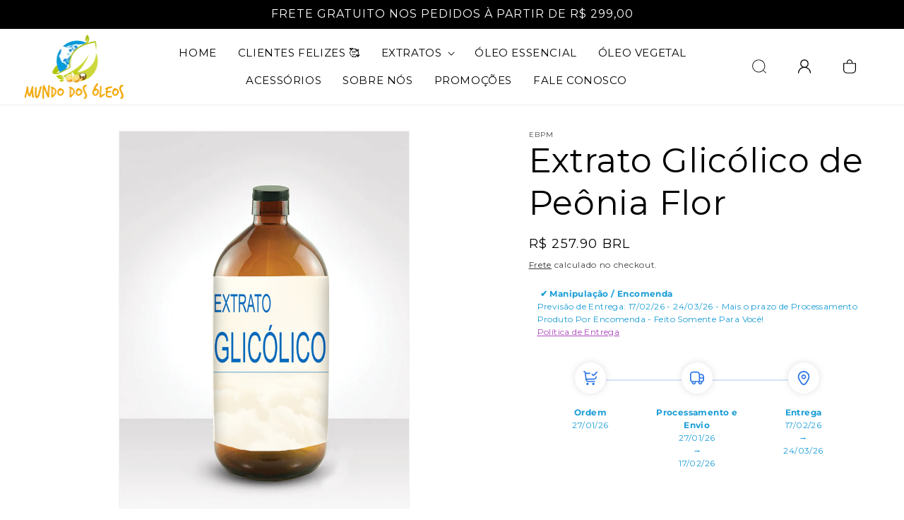

--- FILE ---
content_type: text/html; charset=utf-8
request_url: https://www.mundodosoleos.com/products/extrato-glicolico-de-peonia-flor
body_size: 48272
content:
<!doctype html>
<html class="no-js" lang="pt-BR">
  <head>
    <!-- Google Tag Manager -->
<script>(function(w,d,s,l,i){w[l]=w[l]||[];w[l].push({'gtm.start':
new Date().getTime(),event:'gtm.js'});var f=d.getElementsByTagName(s)[0],
j=d.createElement(s),dl=l!='dataLayer'?'&l='+l:'';j.async=true;j.src=
'https://www.googletagmanager.com/gtm.js?id='+i+dl;f.parentNode.insertBefore(j,f);
})(window,document,'script','dataLayer','GTM-T66GMN8');</script>
<!-- End Google Tag Manager -->
<script src="https://apis.google.com/js/platform.js?onload=renderOptIn" async defer></script>
<!-- Google Avaliacoes -->
<script>
  window.renderOptIn = function() {
    window.gapi.load('surveyoptin', function() {
      window.gapi.surveyoptin.render(
        {
          // REQUIRED FIELDS
          "merchant_id": 210535351,
          "order_id": "ORDER_ID",
          "email": "CUSTOMER_EMAIL",
          "delivery_country": "COUNTRY_CODE",
          "estimated_delivery_date": "YYYY-MM-DD",

          // OPTIONAL FIELDS
          "products": [{"gtin":"GTIN1"}, {"gtin":"GTIN2"}]
        });
    });
  }
</script>
<!-- End Google Avaliacoes -->
    <meta charset="utf-8">
    <meta http-equiv="X-UA-Compatible" content="IE=edge">
    <meta name="viewport" content="width=device-width,initial-scale=1">
    <meta name="theme-color" content="">
    <link rel="canonical" href="https://www.mundodosoleos.com/products/extrato-glicolico-de-peonia-flor"><link rel="icon" type="image/png" href="//www.mundodosoleos.com/cdn/shop/files/favicon.png?crop=center&height=32&v=1689691811&width=32"><link rel="preconnect" href="https://fonts.shopifycdn.com" crossorigin><title>
      Extrato Glicólico de Peônia Flor
 &ndash; Mundo dos Óleos</title>

    
      <meta name="description" content="Extrato Glicólico de Peônia Flor: antioxidante, calmante e revitalizante. Ideal para cosméticos que promovem hidratação, frescor e luminosidade à pele e cabelos">
    

    

<meta property="og:site_name" content="Mundo dos Óleos">
<meta property="og:url" content="https://www.mundodosoleos.com/products/extrato-glicolico-de-peonia-flor">
<meta property="og:title" content="Extrato Glicólico de Peônia Flor">
<meta property="og:type" content="product">
<meta property="og:description" content="Extrato Glicólico de Peônia Flor: antioxidante, calmante e revitalizante. Ideal para cosméticos que promovem hidratação, frescor e luminosidade à pele e cabelos"><meta property="og:image" content="http://www.mundodosoleos.com/cdn/shop/products/AplicadoExtratoGlicolico_d0152bb4-8e9d-4350-a2ed-8643b3f93ea8.png?v=1641217314">
  <meta property="og:image:secure_url" content="https://www.mundodosoleos.com/cdn/shop/products/AplicadoExtratoGlicolico_d0152bb4-8e9d-4350-a2ed-8643b3f93ea8.png?v=1641217314">
  <meta property="og:image:width" content="750">
  <meta property="og:image:height" content="1000"><meta property="og:price:amount" content="257.90">
  <meta property="og:price:currency" content="BRL"><meta name="twitter:site" content="@mundodosoleos"><meta name="twitter:card" content="summary_large_image">
<meta name="twitter:title" content="Extrato Glicólico de Peônia Flor">
<meta name="twitter:description" content="Extrato Glicólico de Peônia Flor: antioxidante, calmante e revitalizante. Ideal para cosméticos que promovem hidratação, frescor e luminosidade à pele e cabelos">

 <script src="//www.mundodosoleos.com/cdn/shop/t/7/assets/lazysizes.min.js?v=543692178557873511692271376" defer="defer"></script>
    <script src="//www.mundodosoleos.com/cdn/shop/t/7/assets/constants.js?v=58251544750838685771689588145" defer="defer"></script>
    <script src="//www.mundodosoleos.com/cdn/shop/t/7/assets/pubsub.js?v=158357773527763999511689588145" defer="defer"></script>
    <script src="//www.mundodosoleos.com/cdn/shop/t/7/assets/global.js?v=139248116715221171191689588145" defer="defer"></script><script src="//www.mundodosoleos.com/cdn/shop/t/7/assets/animations.js?v=114255849464433187621689588144" defer="defer"></script>
  <script>window.performance && window.performance.mark && window.performance.mark('shopify.content_for_header.start');</script><meta name="google-site-verification" content="LeiVsQyGYYGsSi8tyXy06ca9dfZPP4k7NKwLdL1ea_Q">
<meta name="google-site-verification" content="CMB0BMKH_sDizvT_plsot-_F_Tl1XqNfHR34irjunf0">
<meta name="google-site-verification" content="2YiXIHaNIeQRA6BvudABdEhOQbboZX91EjsqTzp1ETA">
<meta id="shopify-digital-wallet" name="shopify-digital-wallet" content="/6668091510/digital_wallets/dialog">
<meta name="shopify-checkout-api-token" content="ff498ffea74cbe2cc7810956aa5a9204">
<meta id="in-context-paypal-metadata" data-shop-id="6668091510" data-venmo-supported="false" data-environment="production" data-locale="pt_BR" data-paypal-v4="true" data-currency="BRL">
<link rel="alternate" type="application/json+oembed" href="https://www.mundodosoleos.com/products/extrato-glicolico-de-peonia-flor.oembed">
<script async="async" src="/checkouts/internal/preloads.js?locale=pt-BR"></script>
<script id="shopify-features" type="application/json">{"accessToken":"ff498ffea74cbe2cc7810956aa5a9204","betas":["rich-media-storefront-analytics"],"domain":"www.mundodosoleos.com","predictiveSearch":true,"shopId":6668091510,"locale":"pt-br"}</script>
<script>var Shopify = Shopify || {};
Shopify.shop = "mundo-dos-oleos.myshopify.com";
Shopify.locale = "pt-BR";
Shopify.currency = {"active":"BRL","rate":"1.0"};
Shopify.country = "BR";
Shopify.theme = {"name":"eBiz Dawn","id":122338345078,"schema_name":"Dawn","schema_version":"10.0.0","theme_store_id":887,"role":"main"};
Shopify.theme.handle = "null";
Shopify.theme.style = {"id":null,"handle":null};
Shopify.cdnHost = "www.mundodosoleos.com/cdn";
Shopify.routes = Shopify.routes || {};
Shopify.routes.root = "/";</script>
<script type="module">!function(o){(o.Shopify=o.Shopify||{}).modules=!0}(window);</script>
<script>!function(o){function n(){var o=[];function n(){o.push(Array.prototype.slice.apply(arguments))}return n.q=o,n}var t=o.Shopify=o.Shopify||{};t.loadFeatures=n(),t.autoloadFeatures=n()}(window);</script>
<script id="shop-js-analytics" type="application/json">{"pageType":"product"}</script>
<script defer="defer" async type="module" src="//www.mundodosoleos.com/cdn/shopifycloud/shop-js/modules/v2/client.init-shop-cart-sync_CS3CrLRG.pt-BR.esm.js"></script>
<script defer="defer" async type="module" src="//www.mundodosoleos.com/cdn/shopifycloud/shop-js/modules/v2/chunk.common_CdDurduq.esm.js"></script>
<script defer="defer" async type="module" src="//www.mundodosoleos.com/cdn/shopifycloud/shop-js/modules/v2/chunk.modal_BICiqEIN.esm.js"></script>
<script type="module">
  await import("//www.mundodosoleos.com/cdn/shopifycloud/shop-js/modules/v2/client.init-shop-cart-sync_CS3CrLRG.pt-BR.esm.js");
await import("//www.mundodosoleos.com/cdn/shopifycloud/shop-js/modules/v2/chunk.common_CdDurduq.esm.js");
await import("//www.mundodosoleos.com/cdn/shopifycloud/shop-js/modules/v2/chunk.modal_BICiqEIN.esm.js");

  window.Shopify.SignInWithShop?.initShopCartSync?.({"fedCMEnabled":true,"windoidEnabled":true});

</script>
<script>(function() {
  var isLoaded = false;
  function asyncLoad() {
    if (isLoaded) return;
    isLoaded = true;
    var urls = ["https:\/\/d23dclunsivw3h.cloudfront.net\/redirect-app.js?shop=mundo-dos-oleos.myshopify.com","https:\/\/cdn.shopify.com\/s\/files\/1\/0066\/6809\/1510\/t\/2\/assets\/chk_6668091510.js?v=1588232014\u0026shop=mundo-dos-oleos.myshopify.com","https:\/\/loox.io\/widget\/4JbVKS7HY_\/loox.1588344419879.js?shop=mundo-dos-oleos.myshopify.com","https:\/\/spotlight.flowstatecoders.com\/js\/blog-product-spotlight.js?shop=mundo-dos-oleos.myshopify.com","\/\/cdn.shopify.com\/proxy\/cbf5e226a9de962697323df6040f3dd2f3876e8e6bf6a65a777c8ad660e85920\/bingshoppingtool-t2app-prod.trafficmanager.net\/uet\/tracking_script?shop=mundo-dos-oleos.myshopify.com\u0026sp-cache-control=cHVibGljLCBtYXgtYWdlPTkwMA","https:\/\/cdn.nfcube.com\/instafeed-2c9aa1f16576c8e7d7fe76f1844a1bc3.js?shop=mundo-dos-oleos.myshopify.com","https:\/\/cdn.shopify.com\/s\/files\/1\/2233\/5399\/t\/1\/assets\/trust_hero_6668091510.js?v=1690884629\u0026shop=mundo-dos-oleos.myshopify.com","https:\/\/cdn.hextom.com\/js\/freeshippingbar.js?shop=mundo-dos-oleos.myshopify.com","https:\/\/chat.shopper.rdstationmentor.com\/loader.js?shop=mundo-dos-oleos.myshopify.com","https:\/\/searchanise-ef84.kxcdn.com\/widgets\/shopify\/init.js?a=5S5R7R0y9T\u0026shop=mundo-dos-oleos.myshopify.com"];
    for (var i = 0; i < urls.length; i++) {
      var s = document.createElement('script');
      s.type = 'text/javascript';
      s.async = true;
      s.src = urls[i];
      var x = document.getElementsByTagName('script')[0];
      x.parentNode.insertBefore(s, x);
    }
  };
  if(window.attachEvent) {
    window.attachEvent('onload', asyncLoad);
  } else {
    window.addEventListener('load', asyncLoad, false);
  }
})();</script>
<script id="__st">var __st={"a":6668091510,"offset":-10800,"reqid":"883980e4-bf72-4c77-b155-85a8ebacbea9-1769547762","pageurl":"www.mundodosoleos.com\/products\/extrato-glicolico-de-peonia-flor","u":"17838a47a253","p":"product","rtyp":"product","rid":6648279990390};</script>
<script>window.ShopifyPaypalV4VisibilityTracking = true;</script>
<script id="captcha-bootstrap">!function(){'use strict';const t='contact',e='account',n='new_comment',o=[[t,t],['blogs',n],['comments',n],[t,'customer']],c=[[e,'customer_login'],[e,'guest_login'],[e,'recover_customer_password'],[e,'create_customer']],r=t=>t.map((([t,e])=>`form[action*='/${t}']:not([data-nocaptcha='true']) input[name='form_type'][value='${e}']`)).join(','),a=t=>()=>t?[...document.querySelectorAll(t)].map((t=>t.form)):[];function s(){const t=[...o],e=r(t);return a(e)}const i='password',u='form_key',d=['recaptcha-v3-token','g-recaptcha-response','h-captcha-response',i],f=()=>{try{return window.sessionStorage}catch{return}},m='__shopify_v',_=t=>t.elements[u];function p(t,e,n=!1){try{const o=window.sessionStorage,c=JSON.parse(o.getItem(e)),{data:r}=function(t){const{data:e,action:n}=t;return t[m]||n?{data:e,action:n}:{data:t,action:n}}(c);for(const[e,n]of Object.entries(r))t.elements[e]&&(t.elements[e].value=n);n&&o.removeItem(e)}catch(o){console.error('form repopulation failed',{error:o})}}const l='form_type',E='cptcha';function T(t){t.dataset[E]=!0}const w=window,h=w.document,L='Shopify',v='ce_forms',y='captcha';let A=!1;((t,e)=>{const n=(g='f06e6c50-85a8-45c8-87d0-21a2b65856fe',I='https://cdn.shopify.com/shopifycloud/storefront-forms-hcaptcha/ce_storefront_forms_captcha_hcaptcha.v1.5.2.iife.js',D={infoText:'Protegido por hCaptcha',privacyText:'Privacidade',termsText:'Termos'},(t,e,n)=>{const o=w[L][v],c=o.bindForm;if(c)return c(t,g,e,D).then(n);var r;o.q.push([[t,g,e,D],n]),r=I,A||(h.body.append(Object.assign(h.createElement('script'),{id:'captcha-provider',async:!0,src:r})),A=!0)});var g,I,D;w[L]=w[L]||{},w[L][v]=w[L][v]||{},w[L][v].q=[],w[L][y]=w[L][y]||{},w[L][y].protect=function(t,e){n(t,void 0,e),T(t)},Object.freeze(w[L][y]),function(t,e,n,w,h,L){const[v,y,A,g]=function(t,e,n){const i=e?o:[],u=t?c:[],d=[...i,...u],f=r(d),m=r(i),_=r(d.filter((([t,e])=>n.includes(e))));return[a(f),a(m),a(_),s()]}(w,h,L),I=t=>{const e=t.target;return e instanceof HTMLFormElement?e:e&&e.form},D=t=>v().includes(t);t.addEventListener('submit',(t=>{const e=I(t);if(!e)return;const n=D(e)&&!e.dataset.hcaptchaBound&&!e.dataset.recaptchaBound,o=_(e),c=g().includes(e)&&(!o||!o.value);(n||c)&&t.preventDefault(),c&&!n&&(function(t){try{if(!f())return;!function(t){const e=f();if(!e)return;const n=_(t);if(!n)return;const o=n.value;o&&e.removeItem(o)}(t);const e=Array.from(Array(32),(()=>Math.random().toString(36)[2])).join('');!function(t,e){_(t)||t.append(Object.assign(document.createElement('input'),{type:'hidden',name:u})),t.elements[u].value=e}(t,e),function(t,e){const n=f();if(!n)return;const o=[...t.querySelectorAll(`input[type='${i}']`)].map((({name:t})=>t)),c=[...d,...o],r={};for(const[a,s]of new FormData(t).entries())c.includes(a)||(r[a]=s);n.setItem(e,JSON.stringify({[m]:1,action:t.action,data:r}))}(t,e)}catch(e){console.error('failed to persist form',e)}}(e),e.submit())}));const S=(t,e)=>{t&&!t.dataset[E]&&(n(t,e.some((e=>e===t))),T(t))};for(const o of['focusin','change'])t.addEventListener(o,(t=>{const e=I(t);D(e)&&S(e,y())}));const B=e.get('form_key'),M=e.get(l),P=B&&M;t.addEventListener('DOMContentLoaded',(()=>{const t=y();if(P)for(const e of t)e.elements[l].value===M&&p(e,B);[...new Set([...A(),...v().filter((t=>'true'===t.dataset.shopifyCaptcha))])].forEach((e=>S(e,t)))}))}(h,new URLSearchParams(w.location.search),n,t,e,['guest_login'])})(!0,!0)}();</script>
<script integrity="sha256-4kQ18oKyAcykRKYeNunJcIwy7WH5gtpwJnB7kiuLZ1E=" data-source-attribution="shopify.loadfeatures" defer="defer" src="//www.mundodosoleos.com/cdn/shopifycloud/storefront/assets/storefront/load_feature-a0a9edcb.js" crossorigin="anonymous"></script>
<script data-source-attribution="shopify.dynamic_checkout.dynamic.init">var Shopify=Shopify||{};Shopify.PaymentButton=Shopify.PaymentButton||{isStorefrontPortableWallets:!0,init:function(){window.Shopify.PaymentButton.init=function(){};var t=document.createElement("script");t.src="https://www.mundodosoleos.com/cdn/shopifycloud/portable-wallets/latest/portable-wallets.pt-br.js",t.type="module",document.head.appendChild(t)}};
</script>
<script data-source-attribution="shopify.dynamic_checkout.buyer_consent">
  function portableWalletsHideBuyerConsent(e){var t=document.getElementById("shopify-buyer-consent"),n=document.getElementById("shopify-subscription-policy-button");t&&n&&(t.classList.add("hidden"),t.setAttribute("aria-hidden","true"),n.removeEventListener("click",e))}function portableWalletsShowBuyerConsent(e){var t=document.getElementById("shopify-buyer-consent"),n=document.getElementById("shopify-subscription-policy-button");t&&n&&(t.classList.remove("hidden"),t.removeAttribute("aria-hidden"),n.addEventListener("click",e))}window.Shopify?.PaymentButton&&(window.Shopify.PaymentButton.hideBuyerConsent=portableWalletsHideBuyerConsent,window.Shopify.PaymentButton.showBuyerConsent=portableWalletsShowBuyerConsent);
</script>
<script data-source-attribution="shopify.dynamic_checkout.cart.bootstrap">document.addEventListener("DOMContentLoaded",(function(){function t(){return document.querySelector("shopify-accelerated-checkout-cart, shopify-accelerated-checkout")}if(t())Shopify.PaymentButton.init();else{new MutationObserver((function(e,n){t()&&(Shopify.PaymentButton.init(),n.disconnect())})).observe(document.body,{childList:!0,subtree:!0})}}));
</script>
<link id="shopify-accelerated-checkout-styles" rel="stylesheet" media="screen" href="https://www.mundodosoleos.com/cdn/shopifycloud/portable-wallets/latest/accelerated-checkout-backwards-compat.css" crossorigin="anonymous">
<style id="shopify-accelerated-checkout-cart">
        #shopify-buyer-consent {
  margin-top: 1em;
  display: inline-block;
  width: 100%;
}

#shopify-buyer-consent.hidden {
  display: none;
}

#shopify-subscription-policy-button {
  background: none;
  border: none;
  padding: 0;
  text-decoration: underline;
  font-size: inherit;
  cursor: pointer;
}

#shopify-subscription-policy-button::before {
  box-shadow: none;
}

      </style>
<script id="sections-script" data-sections="header" defer="defer" src="//www.mundodosoleos.com/cdn/shop/t/7/compiled_assets/scripts.js?v=3386"></script>
<script>window.performance && window.performance.mark && window.performance.mark('shopify.content_for_header.end');</script>

  
      <script src="//searchserverapi.com/widgets/shopify/init.js?a=5S5R7R0y9T"></script>


        <!-- candyrack-script -->
        <script src="https://candyrack.ds-cdn.com/static/main.js?shop=mundo-dos-oleos.myshopify.com"></script>
        <!-- / candyrack-script -->
        



    <style data-shopify>
      @font-face {
  font-family: Montserrat;
  font-weight: 400;
  font-style: normal;
  font-display: swap;
  src: url("//www.mundodosoleos.com/cdn/fonts/montserrat/montserrat_n4.81949fa0ac9fd2021e16436151e8eaa539321637.woff2") format("woff2"),
       url("//www.mundodosoleos.com/cdn/fonts/montserrat/montserrat_n4.a6c632ca7b62da89c3594789ba828388aac693fe.woff") format("woff");
}

      @font-face {
  font-family: Montserrat;
  font-weight: 700;
  font-style: normal;
  font-display: swap;
  src: url("//www.mundodosoleos.com/cdn/fonts/montserrat/montserrat_n7.3c434e22befd5c18a6b4afadb1e3d77c128c7939.woff2") format("woff2"),
       url("//www.mundodosoleos.com/cdn/fonts/montserrat/montserrat_n7.5d9fa6e2cae713c8fb539a9876489d86207fe957.woff") format("woff");
}

      @font-face {
  font-family: Montserrat;
  font-weight: 400;
  font-style: italic;
  font-display: swap;
  src: url("//www.mundodosoleos.com/cdn/fonts/montserrat/montserrat_i4.5a4ea298b4789e064f62a29aafc18d41f09ae59b.woff2") format("woff2"),
       url("//www.mundodosoleos.com/cdn/fonts/montserrat/montserrat_i4.072b5869c5e0ed5b9d2021e4c2af132e16681ad2.woff") format("woff");
}

      @font-face {
  font-family: Montserrat;
  font-weight: 700;
  font-style: italic;
  font-display: swap;
  src: url("//www.mundodosoleos.com/cdn/fonts/montserrat/montserrat_i7.a0d4a463df4f146567d871890ffb3c80408e7732.woff2") format("woff2"),
       url("//www.mundodosoleos.com/cdn/fonts/montserrat/montserrat_i7.f6ec9f2a0681acc6f8152c40921d2a4d2e1a2c78.woff") format("woff");
}

      @font-face {
  font-family: Montserrat;
  font-weight: 400;
  font-style: normal;
  font-display: swap;
  src: url("//www.mundodosoleos.com/cdn/fonts/montserrat/montserrat_n4.81949fa0ac9fd2021e16436151e8eaa539321637.woff2") format("woff2"),
       url("//www.mundodosoleos.com/cdn/fonts/montserrat/montserrat_n4.a6c632ca7b62da89c3594789ba828388aac693fe.woff") format("woff");
}


      
        :root,
        .color-background-1 {
          --color-background: 255,255,255;
        
          --gradient-background: #ffffff;
        
        --color-foreground: 0,0,0;
        --color-shadow: 18,18,18;
        --color-button: 242,168,8;
        --color-button-text: 0,0,0;
        --color-secondary-button: 255,255,255;
        --color-secondary-button-text: 18,18,18;
        --color-link: 18,18,18;
        --color-badge-foreground: 0,0,0;
        --color-badge-background: 255,255,255;
        --color-badge-border: 0,0,0;
        --payment-terms-background-color: rgb(255 255 255);
      }
      
        
        .color-background-2 {
          --color-background: 242,242,242;
        
          --gradient-background: #f2f2f2;
        
        --color-foreground: 0,0,0;
        --color-shadow: 18,18,18;
        --color-button: 242,168,8;
        --color-button-text: 0,0,0;
        --color-secondary-button: 242,242,242;
        --color-secondary-button-text: 18,18,18;
        --color-link: 18,18,18;
        --color-badge-foreground: 0,0,0;
        --color-badge-background: 242,242,242;
        --color-badge-border: 0,0,0;
        --payment-terms-background-color: rgb(242 242 242);
      }
      
        
        .color-inverse {
          --color-background: 18,18,18;
        
          --gradient-background: #121212;
        
        --color-foreground: 255,255,255;
        --color-shadow: 18,18,18;
        --color-button: 255,255,255;
        --color-button-text: 18,18,18;
        --color-secondary-button: 18,18,18;
        --color-secondary-button-text: 255,255,255;
        --color-link: 255,255,255;
        --color-badge-foreground: 255,255,255;
        --color-badge-background: 18,18,18;
        --color-badge-border: 255,255,255;
        --payment-terms-background-color: rgb(18 18 18);
      }
      
        
        .color-accent-1 {
          --color-background: 0,0,0;
        
          --gradient-background: #000000;
        
        --color-foreground: 255,255,255;
        --color-shadow: 18,18,18;
        --color-button: 242,168,8;
        --color-button-text: 0,0,0;
        --color-secondary-button: 0,0,0;
        --color-secondary-button-text: 255,255,255;
        --color-link: 255,255,255;
        --color-badge-foreground: 255,255,255;
        --color-badge-background: 0,0,0;
        --color-badge-border: 255,255,255;
        --payment-terms-background-color: rgb(0 0 0);
      }
      
        
        .color-accent-2 {
          --color-background: 51,79,180;
        
          --gradient-background: #334fb4;
        
        --color-foreground: 255,255,255;
        --color-shadow: 18,18,18;
        --color-button: 255,255,255;
        --color-button-text: 51,79,180;
        --color-secondary-button: 51,79,180;
        --color-secondary-button-text: 255,255,255;
        --color-link: 255,255,255;
        --color-badge-foreground: 255,255,255;
        --color-badge-background: 51,79,180;
        --color-badge-border: 255,255,255;
        --payment-terms-background-color: rgb(51 79 180);
      }
      

      body, .color-background-1, .color-background-2, .color-inverse, .color-accent-1, .color-accent-2 {
        color: rgba(var(--color-foreground), 0.75);
        background-color: rgb(var(--color-background));
      }

      :root {
        --font-body-family: Montserrat, sans-serif;
        --font-body-style: normal;
        --font-body-weight: 400;
        --font-body-weight-bold: 700;

        --font-heading-family: Montserrat, sans-serif;
        --font-heading-style: normal;
        --font-heading-weight: 400;

        --font-body-scale: 1.0;
        --font-heading-scale: 1.2;

        --media-padding: px;
        --media-border-opacity: 0.05;
        --media-border-width: 1px;
        --media-radius: 0px;
        --media-shadow-opacity: 0.0;
        --media-shadow-horizontal-offset: 0px;
        --media-shadow-vertical-offset: 0px;
        --media-shadow-blur-radius: 0px;
        --media-shadow-visible: 0;

        --page-width: 120rem;
        --page-width-margin: 0rem;

        --product-card-image-padding: 0.0rem;
        --product-card-corner-radius: 0.0rem;
        --product-card-text-alignment: left;
        --product-card-border-width: 0.0rem;
        --product-card-border-opacity: 0.0;
        --product-card-shadow-opacity: 0.1;
        --product-card-shadow-visible: 1;
        --product-card-shadow-horizontal-offset: 0.0rem;
        --product-card-shadow-vertical-offset: 0.0rem;
        --product-card-shadow-blur-radius: 0.0rem;

        --collection-card-image-padding: 0.0rem;
        --collection-card-corner-radius: 0.0rem;
        --collection-card-text-alignment: left;
        --collection-card-border-width: 0.0rem;
        --collection-card-border-opacity: 0.0;
        --collection-card-shadow-opacity: 0.1;
        --collection-card-shadow-visible: 1;
        --collection-card-shadow-horizontal-offset: 0.0rem;
        --collection-card-shadow-vertical-offset: 0.0rem;
        --collection-card-shadow-blur-radius: 0.0rem;

        --blog-card-image-padding: 0.0rem;
        --blog-card-corner-radius: 0.0rem;
        --blog-card-text-alignment: left;
        --blog-card-border-width: 0.0rem;
        --blog-card-border-opacity: 0.0;
        --blog-card-shadow-opacity: 0.1;
        --blog-card-shadow-visible: 1;
        --blog-card-shadow-horizontal-offset: 0.0rem;
        --blog-card-shadow-vertical-offset: 0.0rem;
        --blog-card-shadow-blur-radius: 0.0rem;

        --badge-corner-radius: 4.0rem;

        --popup-border-width: 1px;
        --popup-border-opacity: 0.1;
        --popup-corner-radius: 0px;
        --popup-shadow-opacity: 0.0;
        --popup-shadow-horizontal-offset: 0px;
        --popup-shadow-vertical-offset: 0px;
        --popup-shadow-blur-radius: 0px;

        --drawer-border-width: 1px;
        --drawer-border-opacity: 0.1;
        --drawer-shadow-opacity: 0.0;
        --drawer-shadow-horizontal-offset: 0px;
        --drawer-shadow-vertical-offset: 0px;
        --drawer-shadow-blur-radius: 0px;

        --spacing-sections-desktop: 0px;
        --spacing-sections-mobile: 0px;

        --grid-desktop-vertical-spacing: 28px;
        --grid-desktop-horizontal-spacing: 28px;
        --grid-mobile-vertical-spacing: 14px;
        --grid-mobile-horizontal-spacing: 14px;

        --text-boxes-border-opacity: 0.0;
        --text-boxes-border-width: 0px;
        --text-boxes-radius: 0px;
        --text-boxes-shadow-opacity: 0.0;
        --text-boxes-shadow-visible: 0;
        --text-boxes-shadow-horizontal-offset: 0px;
        --text-boxes-shadow-vertical-offset: 0px;
        --text-boxes-shadow-blur-radius: 0px;

        --buttons-radius: 0px;
        --buttons-radius-outset: 0px;
        --buttons-border-width: 1px;
        --buttons-border-opacity: 1.0;
        --buttons-shadow-opacity: 0.0;
        --buttons-shadow-visible: 0;
        --buttons-shadow-horizontal-offset: 0px;
        --buttons-shadow-vertical-offset: 0px;
        --buttons-shadow-blur-radius: 0px;
        --buttons-border-offset: 0px;

        --inputs-radius: 0px;
        --inputs-border-width: 1px;
        --inputs-border-opacity: 0.55;
        --inputs-shadow-opacity: 0.0;
        --inputs-shadow-horizontal-offset: 0px;
        --inputs-margin-offset: 0px;
        --inputs-shadow-vertical-offset: 0px;
        --inputs-shadow-blur-radius: 0px;
        --inputs-radius-outset: 0px;

        --variant-pills-radius: 40px;
        --variant-pills-border-width: 1px;
        --variant-pills-border-opacity: 0.55;
        --variant-pills-shadow-opacity: 0.0;
        --variant-pills-shadow-horizontal-offset: 0px;
        --variant-pills-shadow-vertical-offset: 0px;
        --variant-pills-shadow-blur-radius: 0px;
      }

      *,
      *::before,
      *::after {
        box-sizing: inherit;
      }

      html {
        box-sizing: border-box;
        font-size: calc(var(--font-body-scale) * 62.5%);
        height: 100%;
      }

      body {
        display: grid;
        grid-template-rows: auto auto 1fr auto;
        grid-template-columns: 100%;
        min-height: 100%;
        margin: 0;
        font-size: 1.5rem;
        letter-spacing: 0.06rem;
        line-height: calc(1 + 0.8 / var(--font-body-scale));
        font-family: var(--font-body-family);
        font-style: var(--font-body-style);
        font-weight: var(--font-body-weight);
      }

      @media screen and (min-width: 750px) {
        body {
          font-size: 1.6rem;
        }
      }
    </style>

<link rel="preload" href="//www.mundodosoleos.com/cdn/shop/t/7/assets/base.css?v=120075313268682919091695069148" as="style" onload="this.onload=null;this.rel='stylesheet'">
<noscript><link rel="stylesheet" href="//www.mundodosoleos.com/cdn/shop/t/7/assets/base.css?v=120075313268682919091695069148"></noscript>



    <link href="//www.mundodosoleos.com/cdn/shop/t/7/assets/custom.css?v=15378749899195266991692256361" rel="stylesheet" type="text/css" media="all" />
    

<link rel="preload" href="//www.mundodosoleos.com/cdn/shop/t/7/assets/new_style.css?v=144970726987849930661689864291" as="style" onload="this.onload=null;this.rel='stylesheet'">
<noscript><link rel="stylesheet" href="//www.mundodosoleos.com/cdn/shop/t/7/assets/new_style.css?v=144970726987849930661689864291"></noscript>
  
<link rel="preload" as="font" href="//www.mundodosoleos.com/cdn/fonts/montserrat/montserrat_n4.81949fa0ac9fd2021e16436151e8eaa539321637.woff2" type="font/woff2" crossorigin><link rel="preload" as="font" href="//www.mundodosoleos.com/cdn/fonts/montserrat/montserrat_n4.81949fa0ac9fd2021e16436151e8eaa539321637.woff2" type="font/woff2" crossorigin><link
        rel="stylesheet"
        href="//www.mundodosoleos.com/cdn/shop/t/7/assets/component-predictive-search.css?v=118923337488134913561689588144"
        media="print"
        onload="this.media='all'"
      ><script>
      document.documentElement.className = document.documentElement.className.replace('no-js', 'js');
      if (Shopify.designMode) {
        document.documentElement.classList.add('shopify-design-mode');
      }
    </script>
  
	<script>var loox_global_hash = '1769186707811';</script><script>var loox_pop_active = true;var loox_pop_display = {"home_page":true,"product_page":true,"cart_page":true,"other_pages":true};</script><script>var loox_floating_widget = {"active":true,"rtl":false,"default_text":"Avaliações","position":"left","button_text":"Avaliações","button_bg_color":"f3b113","button_text_color":"FFFFFF","display_on_home_page":true,"display_on_product_page":true,"display_on_cart_page":true,"display_on_other_pages":true,"hide_on_mobile":true,"border_radius":{"key":"extraRounded","value":"16px","label":"Extra Rounded"},"orientation":"default"};
</script><script>var visitor_level_referral = {"active":true,"rtl":false,"position":"right","button_text":"Ganhe R$ 10","button_bg_color":"333333","button_text_color":"FFFFFF","display_on_home_page":true,"display_on_product_page":true,"display_on_cart_page":true,"display_on_other_pages":true,"hide_on_mobile":false,"sidebar_visible":true,"orientation":"default","border_radius":{"key":"extraRounded","value":"16px","label":"Extra Rounded"}};
</script><style>.loox-reviews-default { max-width: 1200px; margin: 0 auto; }.loox-rating .loox-icon { color:#f3b113; }
:root { --lxs-rating-icon-color: #f3b113; }</style>

        <link href="//www.mundodosoleos.com/cdn/shop/t/7/assets/paymentfont.scss.css?v=24058576384590462181713978437" rel="stylesheet" type="text/css" media="all" />
      
<!-- BEGIN app block: shopify://apps/cbb-shipping-rates/blocks/app-embed-block/de9da91b-8d51-4359-81df-b8b0288464c7 --><script>
    window.codeblackbelt = window.codeblackbelt || {};
    window.codeblackbelt.shop = window.codeblackbelt.shop || 'mundo-dos-oleos.myshopify.com';
    </script><script src="//cdn.codeblackbelt.com/widgets/shipping-rates-calculator-plus/main.min.js?version=2026012718-0300" async></script>
<!-- END app block --><!-- BEGIN app block: shopify://apps/candy-rack/blocks/head/cb9c657f-334f-4905-80c2-f69cca01460c --><script
  src="https://cdn.shopify.com/extensions/019bfeb0-1ae5-74bd-bfcc-cecf74fc774c/candyrack-391/assets/main.js?shop=mundo-dos-oleos.myshopify.com"

  async

></script>


  <!-- BEGIN app snippet: inject-slider-cart --><div id="candyrack-slider-cart"></div>









<script>

  const STOREFRONT_API_VERSION = '2025-10';

  const fetchSlideCartOffers = async (storefrontToken) => {
    try {
      const query = `
      query GetSlideCartOffers {
        shop {
          metafield(namespace: "$app:candyrack", key: "slide_cart_offers") {
            value
          }
        }
      }
    `;

      const response = await fetch(`/api/${STOREFRONT_API_VERSION}/graphql.json`, {
        method: 'POST',
        headers: {
          'Content-Type': 'application/json',
          'X-Shopify-Storefront-Access-Token': storefrontToken
        },
        body: JSON.stringify({
          query: query
        })
      });

      const result = await response.json();

      if (result.data?.shop?.metafield?.value) {
        return JSON.parse(result.data.shop.metafield.value);
      }

      return null;
    } catch (error) {
      console.warn('Failed to fetch slide cart offers:', error);
      return null;
    }
  }

  const initializeCandyrackSliderCart = async () => {
    // Preview
    const urlParams = new URLSearchParams(window.location.search);
    const storageKey = 'candyrack-slider-cart-preview';

    if (urlParams.has('candyrack-slider-cart-preview') && urlParams.get('candyrack-slider-cart-preview') === 'true') {
      window.sessionStorage.setItem(storageKey, 'true');
    }



    window.SliderCartData = {
      currency_format: '<span class=money>R$ {{amount}}</span>',
      offers: [],
      settings: {},
      storefront_access_token: '',
      enabled: false,
      custom_wording_metaobject_id: null,
      failed: false,
      isCartPage: false,
    }

    const dataScriptTag = document.querySelector('#candyrack-slider-cart-data');
    let data = {};
    if(dataScriptTag) {
      try {
        data = dataScriptTag.textContent ? JSON.parse(dataScriptTag.textContent) : {};
        
        
        
        
        

        const isCartPage = "notification" === "page";

        let sliderCartSettingsMetaobject = {}
        



        const storefrontApiToken = data?.storefront_access_token

        if(!storefrontApiToken) {
          throw new Error("Storefront API token is not set.");
        }

        const metafieldData = await fetchSlideCartOffers(storefrontApiToken) || data

        window.SliderCartData = {
          ...window.SliderCartData,
          offers: metafieldData?.offers,
          settings: {...metafieldData?.settings, ...sliderCartSettingsMetaobject},
          storefront_access_token: storefrontApiToken,
          enabled: metafieldData?.enabled,
          custom_wording_metaobject_id: metafieldData?.custom_wording_metaobject_id,
          failed: false,
          isCartPage,
        }
      } catch (error) {
        window.SliderCartData = {...window.SliderCartData, failed: true, error: error};
        console.error("Candy Rack Slider Cart failed parsing data",error);
      }
    }


    if(Object.keys(data).length === 0){
      window.SliderCartData = {...window.SliderCartData, failed: false, enabled: false};
    }

    const calculateCornerRadius = (element, value) => {
      if (value === 0) return 0;
      const radiusMap = {
        button: { 20: 4, 40: 8, 60: 12, 80: 16, 100: 99999 },
        image: { 20: 4, 40: 8, 60: 8, 80: 8, 100: 8 },
        input: { 20: 4, 40: 8, 60: 12, 80: 16, 100: 99999 }
      };
      return radiusMap[element]?.[value] || 0;
    }


    const getLineHeightOffset = (fontSize) => {
      if (fontSize === 16) return 4;
      if (fontSize === 18) return 5;
      return 6; // for 20px, 14px, 12px, 10px
    };

    const generalStyles = `
:root {
   --cr-slider-cart-desktop-cart-width: ${window.SliderCartData.settings.desktop_cart_width}px;
   --cr-slider-cart-background-color: ${window.SliderCartData.settings.background_color};
   --cr-slider-cart-text-color: ${window.SliderCartData.settings.text_color};
   --cr-slider-cart-error-message-color: ${window.SliderCartData.settings.error_message_color};
   --cr-slider-cart-corner-radius-button: ${calculateCornerRadius("button",window.SliderCartData.settings.corner_radius)}px;
   --cr-slider-cart-corner-radius-image: ${calculateCornerRadius("image",window.SliderCartData.settings.corner_radius)}px;
   --cr-slider-cart-corner-radius-input: ${calculateCornerRadius("input",window.SliderCartData.settings.corner_radius)}px;
   --cr-slider-cart-top-bar-font-size: ${window.SliderCartData.settings.top_bar_font_size}px;
   --cr-slider-cart-top-bar-line-height: ${window.SliderCartData.settings.top_bar_font_size + getLineHeightOffset(window.SliderCartData.settings.top_bar_font_size)}px;
   --cr-slider-cart-image-width: ${window.SliderCartData.settings.image_width}px;
   --cr-slider-cart-empty-cart-font-size: ${window.SliderCartData.settings.empty_cart_font_size}px;
   --cr-slider-cart-empty-cart-line-height: ${window.SliderCartData.settings.empty_cart_font_size + getLineHeightOffset(window.SliderCartData.settings.empty_cart_font_size)}px;
   --cr-slider-cart-product-name-font-size: ${window.SliderCartData.settings.product_name_font_size}px;
   --cr-slider-cart-product-name-line-height: ${window.SliderCartData.settings.product_name_font_size + getLineHeightOffset(window.SliderCartData.settings.product_name_font_size)}px;
   --cr-slider-cart-variant-price-font-size: ${window.SliderCartData.settings.variant_price_font_size}px;
   --cr-slider-cart-variant-price-line-height: ${window.SliderCartData.settings.variant_price_font_size + getLineHeightOffset(window.SliderCartData.settings.variant_price_font_size)}px;
   --cr-slider-cart-checkout-bg-color: ${window.SliderCartData.settings.checkout_bg_color};
   --cr-slider-cart-subtotal-font-size: ${window.SliderCartData.settings.subtotal_font_size}px;
   --cr-slider-cart-subtotal-line-height: ${window.SliderCartData.settings.subtotal_font_size + getLineHeightOffset(window.SliderCartData.settings.subtotal_font_size)}px;
   --cr-slider-cart-primary-button-font-size: ${window.SliderCartData.settings.primary_button_font_size}px;
   --cr-slider-cart-primary-button-line-height: ${window.SliderCartData.settings.primary_button_font_size + getLineHeightOffset(window.SliderCartData.settings.primary_button_font_size)}px;
   --cr-slider-cart-primary-button-bg-color: ${window.SliderCartData.settings.primary_button_bg_color};
   --cr-slider-cart-primary-button-bg-hover-color: ${window.SliderCartData.settings.primary_button_bg_hover_color};
   --cr-slider-cart-primary-button-text-color: ${window.SliderCartData.settings.primary_button_text_color};
   --cr-slider-cart-primary-button-text-hover-color: ${window.SliderCartData.settings.primary_button_text_hover_color};
   --cr-slider-cart-primary-button-border-width: ${window.SliderCartData.settings.primary_button_border_width}px;
   --cr-slider-cart-primary-button-border-color: ${window.SliderCartData.settings.primary_button_border_color};
   --cr-slider-cart-primary-button-border-hover-color: ${window.SliderCartData.settings.primary_button_border_hover_color};
   --cr-slider-cart-secondary-button-bg-color: ${window.SliderCartData.settings.secondary_button_bg_color};
   --cr-slider-cart-secondary-button-bg-hover-color: ${window.SliderCartData.settings.secondary_button_bg_hover_color};
   --cr-slider-cart-secondary-button-text-color: ${window.SliderCartData.settings.secondary_button_text_color};
   --cr-slider-cart-secondary-button-text-hover-color: ${window.SliderCartData.settings.secondary_button_text_hover_color};
   --cr-slider-cart-secondary-button-border-width: ${window.SliderCartData.settings.secondary_button_border_width}px;
   --cr-slider-cart-secondary-button-border-color: ${window.SliderCartData.settings.secondary_button_border_color};
   --cr-slider-cart-secondary-button-border-hover-color: ${window.SliderCartData.settings.secondary_button_border_hover_color};
   --cr-slider-cart-secondary-button-text-link-color: ${window.SliderCartData.settings.secondary_button_text_link_color};
   --cr-slider-cart-offer-bg-color: ${window.SliderCartData.settings.offer_background_color};
   --cr-slider-cart-offers-title-font-size: ${window.SliderCartData.settings.offer_title_font_size}px;
   --cr-slider-cart-offers-title-line-height: ${window.SliderCartData.settings.offer_title_font_size + getLineHeightOffset(window.SliderCartData.settings.offer_title_font_size)}px;
   --cr-slider-cart-offer-subtitle-font-size: ${window.SliderCartData.settings.offer_subtitle_font_size}px;
   --cr-slider-cart-offer-subtitle-line-height: ${window.SliderCartData.settings.offer_subtitle_font_size + getLineHeightOffset(window.SliderCartData.settings.offer_subtitle_font_size)}px;
   --cr-slider-cart-offer-badge-font-size: ${window.SliderCartData.settings.offer_badge_font_size}px;
   --cr-slider-cart-offer-badge-line-height: ${window.SliderCartData.settings.offer_badge_font_size + getLineHeightOffset(window.SliderCartData.settings.offer_badge_font_size)}px;
   --cr-slider-cart-offer-image-width: ${window.SliderCartData.settings.offer_image_width}px;
   --cr-slider-cart-offer-product-name-font-size: ${window.SliderCartData.settings.offer_product_name_font_size}px;
   --cr-slider-cart-offer-product-name-line-height: ${window.SliderCartData.settings.offer_product_name_font_size + getLineHeightOffset(window.SliderCartData.settings.offer_product_name_font_size)}px;
   --cr-slider-cart-offer-price-font-size: ${window.SliderCartData.settings.offer_price_and_description_font_size}px;
   --cr-slider-cart-offer-price-line-height: ${window.SliderCartData.settings.offer_price_and_description_font_size + getLineHeightOffset(window.SliderCartData.settings.offer_price_and_description_font_size)}px;
   --cr-slider-cart-offer-button-font-size: ${window.SliderCartData.settings.offer_button_font_size}px;
   --cr-slider-cart-offer-button-line-height: ${window.SliderCartData.settings.offer_button_font_size + getLineHeightOffset(window.SliderCartData.settings.offer_button_font_size)}px;
   --cr-slider-cart-offer-button-bg-color: ${window.SliderCartData.settings.offer_button_bg_color};
   --cr-slider-cart-offer-button-bg-hover-color: ${window.SliderCartData.settings.offer_button_bg_hover_color};
   --cr-slider-cart-offer-button-text-color: ${window.SliderCartData.settings.offer_button_text_color};
   --cr-slider-cart-offer-button-text-hover-color: ${window.SliderCartData.settings.offer_button_text_hover_color};
   --cr-slider-cart-offer-button-border-width: ${window.SliderCartData.settings.offer_button_border_width}px;
   --cr-slider-cart-offer-button-border-color: ${window.SliderCartData.settings.offer_button_border_color};
   --cr-slider-cart-offer-button-border-hover-color: ${window.SliderCartData.settings.offer_button_border_hover_color};
   --cr-slider-cart-custom-text-font-size: ${window.SliderCartData.settings.footer_text_font_size}px;
   --cr-slider-cart-custom-text-line-height: ${window.SliderCartData.settings.footer_text_font_size + getLineHeightOffset(window.SliderCartData.settings.footer_text_font_size)}px;
}`;
    if (window.SliderCartData.enabled || window.sessionStorage.getItem(storageKey) === 'true') {
      const script = document.createElement('script');
      script.type = 'module';
      script.async = true;
      script.src = "https://cdn.shopify.com/extensions/019bfeb0-1ae5-74bd-bfcc-cecf74fc774c/candyrack-391/assets/candyrack-slider-cart.js";

document.head.appendChild(script);

      const link = document.createElement('link');
      link.rel = 'stylesheet';
      link.href = "https://cdn.shopify.com/extensions/019bfeb0-1ae5-74bd-bfcc-cecf74fc774c/candyrack-391/assets/index.css";
      document.head.appendChild(link);

const style = document.createElement('style');
style.type = 'text/css';
style.textContent = generalStyles;
document.head.appendChild(style);

const customStyle = document.createElement('style');
customStyle.type = 'text/css';
customStyle.textContent = window.SliderCartData.settings.custom_css
document.head.appendChild(customStyle);
}
}


initializeCandyrackSliderCart()


</script>
<!-- END app snippet -->



<!-- END app block --><!-- BEGIN app block: shopify://apps/searchanise-search-filter/blocks/app-embed/d8f24ada-02b1-458a-bbeb-5bf16d5c921e -->
<!-- END app block --><!-- BEGIN app block: shopify://apps/also-bought/blocks/app-embed-block/b94b27b4-738d-4d92-9e60-43c22d1da3f2 --><script>
    window.codeblackbelt = window.codeblackbelt || {};
    window.codeblackbelt.shop = window.codeblackbelt.shop || 'mundo-dos-oleos.myshopify.com';
    
        window.codeblackbelt.productId = 6648279990390;</script><script src="//cdn.codeblackbelt.com/widgets/also-bought/main.min.js?version=2026012718-0300" async></script>
<!-- END app block --><script src="https://cdn.shopify.com/extensions/019ade25-628d-72a3-afdc-4bdfaf6cce07/searchanise-shopify-cli-14/assets/disable-app.js" type="text/javascript" defer="defer"></script>
<script src="https://cdn.shopify.com/extensions/019bc2cf-ad72-709c-ab89-9947d92587ae/free-shipping-bar-118/assets/freeshippingbar.js" type="text/javascript" defer="defer"></script>
<link href="https://monorail-edge.shopifysvc.com" rel="dns-prefetch">
<script>(function(){if ("sendBeacon" in navigator && "performance" in window) {try {var session_token_from_headers = performance.getEntriesByType('navigation')[0].serverTiming.find(x => x.name == '_s').description;} catch {var session_token_from_headers = undefined;}var session_cookie_matches = document.cookie.match(/_shopify_s=([^;]*)/);var session_token_from_cookie = session_cookie_matches && session_cookie_matches.length === 2 ? session_cookie_matches[1] : "";var session_token = session_token_from_headers || session_token_from_cookie || "";function handle_abandonment_event(e) {var entries = performance.getEntries().filter(function(entry) {return /monorail-edge.shopifysvc.com/.test(entry.name);});if (!window.abandonment_tracked && entries.length === 0) {window.abandonment_tracked = true;var currentMs = Date.now();var navigation_start = performance.timing.navigationStart;var payload = {shop_id: 6668091510,url: window.location.href,navigation_start,duration: currentMs - navigation_start,session_token,page_type: "product"};window.navigator.sendBeacon("https://monorail-edge.shopifysvc.com/v1/produce", JSON.stringify({schema_id: "online_store_buyer_site_abandonment/1.1",payload: payload,metadata: {event_created_at_ms: currentMs,event_sent_at_ms: currentMs}}));}}window.addEventListener('pagehide', handle_abandonment_event);}}());</script>
<script id="web-pixels-manager-setup">(function e(e,d,r,n,o){if(void 0===o&&(o={}),!Boolean(null===(a=null===(i=window.Shopify)||void 0===i?void 0:i.analytics)||void 0===a?void 0:a.replayQueue)){var i,a;window.Shopify=window.Shopify||{};var t=window.Shopify;t.analytics=t.analytics||{};var s=t.analytics;s.replayQueue=[],s.publish=function(e,d,r){return s.replayQueue.push([e,d,r]),!0};try{self.performance.mark("wpm:start")}catch(e){}var l=function(){var e={modern:/Edge?\/(1{2}[4-9]|1[2-9]\d|[2-9]\d{2}|\d{4,})\.\d+(\.\d+|)|Firefox\/(1{2}[4-9]|1[2-9]\d|[2-9]\d{2}|\d{4,})\.\d+(\.\d+|)|Chrom(ium|e)\/(9{2}|\d{3,})\.\d+(\.\d+|)|(Maci|X1{2}).+ Version\/(15\.\d+|(1[6-9]|[2-9]\d|\d{3,})\.\d+)([,.]\d+|)( \(\w+\)|)( Mobile\/\w+|) Safari\/|Chrome.+OPR\/(9{2}|\d{3,})\.\d+\.\d+|(CPU[ +]OS|iPhone[ +]OS|CPU[ +]iPhone|CPU IPhone OS|CPU iPad OS)[ +]+(15[._]\d+|(1[6-9]|[2-9]\d|\d{3,})[._]\d+)([._]\d+|)|Android:?[ /-](13[3-9]|1[4-9]\d|[2-9]\d{2}|\d{4,})(\.\d+|)(\.\d+|)|Android.+Firefox\/(13[5-9]|1[4-9]\d|[2-9]\d{2}|\d{4,})\.\d+(\.\d+|)|Android.+Chrom(ium|e)\/(13[3-9]|1[4-9]\d|[2-9]\d{2}|\d{4,})\.\d+(\.\d+|)|SamsungBrowser\/([2-9]\d|\d{3,})\.\d+/,legacy:/Edge?\/(1[6-9]|[2-9]\d|\d{3,})\.\d+(\.\d+|)|Firefox\/(5[4-9]|[6-9]\d|\d{3,})\.\d+(\.\d+|)|Chrom(ium|e)\/(5[1-9]|[6-9]\d|\d{3,})\.\d+(\.\d+|)([\d.]+$|.*Safari\/(?![\d.]+ Edge\/[\d.]+$))|(Maci|X1{2}).+ Version\/(10\.\d+|(1[1-9]|[2-9]\d|\d{3,})\.\d+)([,.]\d+|)( \(\w+\)|)( Mobile\/\w+|) Safari\/|Chrome.+OPR\/(3[89]|[4-9]\d|\d{3,})\.\d+\.\d+|(CPU[ +]OS|iPhone[ +]OS|CPU[ +]iPhone|CPU IPhone OS|CPU iPad OS)[ +]+(10[._]\d+|(1[1-9]|[2-9]\d|\d{3,})[._]\d+)([._]\d+|)|Android:?[ /-](13[3-9]|1[4-9]\d|[2-9]\d{2}|\d{4,})(\.\d+|)(\.\d+|)|Mobile Safari.+OPR\/([89]\d|\d{3,})\.\d+\.\d+|Android.+Firefox\/(13[5-9]|1[4-9]\d|[2-9]\d{2}|\d{4,})\.\d+(\.\d+|)|Android.+Chrom(ium|e)\/(13[3-9]|1[4-9]\d|[2-9]\d{2}|\d{4,})\.\d+(\.\d+|)|Android.+(UC? ?Browser|UCWEB|U3)[ /]?(15\.([5-9]|\d{2,})|(1[6-9]|[2-9]\d|\d{3,})\.\d+)\.\d+|SamsungBrowser\/(5\.\d+|([6-9]|\d{2,})\.\d+)|Android.+MQ{2}Browser\/(14(\.(9|\d{2,})|)|(1[5-9]|[2-9]\d|\d{3,})(\.\d+|))(\.\d+|)|K[Aa][Ii]OS\/(3\.\d+|([4-9]|\d{2,})\.\d+)(\.\d+|)/},d=e.modern,r=e.legacy,n=navigator.userAgent;return n.match(d)?"modern":n.match(r)?"legacy":"unknown"}(),u="modern"===l?"modern":"legacy",c=(null!=n?n:{modern:"",legacy:""})[u],f=function(e){return[e.baseUrl,"/wpm","/b",e.hashVersion,"modern"===e.buildTarget?"m":"l",".js"].join("")}({baseUrl:d,hashVersion:r,buildTarget:u}),m=function(e){var d=e.version,r=e.bundleTarget,n=e.surface,o=e.pageUrl,i=e.monorailEndpoint;return{emit:function(e){var a=e.status,t=e.errorMsg,s=(new Date).getTime(),l=JSON.stringify({metadata:{event_sent_at_ms:s},events:[{schema_id:"web_pixels_manager_load/3.1",payload:{version:d,bundle_target:r,page_url:o,status:a,surface:n,error_msg:t},metadata:{event_created_at_ms:s}}]});if(!i)return console&&console.warn&&console.warn("[Web Pixels Manager] No Monorail endpoint provided, skipping logging."),!1;try{return self.navigator.sendBeacon.bind(self.navigator)(i,l)}catch(e){}var u=new XMLHttpRequest;try{return u.open("POST",i,!0),u.setRequestHeader("Content-Type","text/plain"),u.send(l),!0}catch(e){return console&&console.warn&&console.warn("[Web Pixels Manager] Got an unhandled error while logging to Monorail."),!1}}}}({version:r,bundleTarget:l,surface:e.surface,pageUrl:self.location.href,monorailEndpoint:e.monorailEndpoint});try{o.browserTarget=l,function(e){var d=e.src,r=e.async,n=void 0===r||r,o=e.onload,i=e.onerror,a=e.sri,t=e.scriptDataAttributes,s=void 0===t?{}:t,l=document.createElement("script"),u=document.querySelector("head"),c=document.querySelector("body");if(l.async=n,l.src=d,a&&(l.integrity=a,l.crossOrigin="anonymous"),s)for(var f in s)if(Object.prototype.hasOwnProperty.call(s,f))try{l.dataset[f]=s[f]}catch(e){}if(o&&l.addEventListener("load",o),i&&l.addEventListener("error",i),u)u.appendChild(l);else{if(!c)throw new Error("Did not find a head or body element to append the script");c.appendChild(l)}}({src:f,async:!0,onload:function(){if(!function(){var e,d;return Boolean(null===(d=null===(e=window.Shopify)||void 0===e?void 0:e.analytics)||void 0===d?void 0:d.initialized)}()){var d=window.webPixelsManager.init(e)||void 0;if(d){var r=window.Shopify.analytics;r.replayQueue.forEach((function(e){var r=e[0],n=e[1],o=e[2];d.publishCustomEvent(r,n,o)})),r.replayQueue=[],r.publish=d.publishCustomEvent,r.visitor=d.visitor,r.initialized=!0}}},onerror:function(){return m.emit({status:"failed",errorMsg:"".concat(f," has failed to load")})},sri:function(e){var d=/^sha384-[A-Za-z0-9+/=]+$/;return"string"==typeof e&&d.test(e)}(c)?c:"",scriptDataAttributes:o}),m.emit({status:"loading"})}catch(e){m.emit({status:"failed",errorMsg:(null==e?void 0:e.message)||"Unknown error"})}}})({shopId: 6668091510,storefrontBaseUrl: "https://www.mundodosoleos.com",extensionsBaseUrl: "https://extensions.shopifycdn.com/cdn/shopifycloud/web-pixels-manager",monorailEndpoint: "https://monorail-edge.shopifysvc.com/unstable/produce_batch",surface: "storefront-renderer",enabledBetaFlags: ["2dca8a86"],webPixelsConfigList: [{"id":"1419608182","configuration":"{\"ti\":\"148025605\",\"endpoint\":\"https:\/\/bat.bing.com\/action\/0\"}","eventPayloadVersion":"v1","runtimeContext":"STRICT","scriptVersion":"5ee93563fe31b11d2d65e2f09a5229dc","type":"APP","apiClientId":2997493,"privacyPurposes":["ANALYTICS","MARKETING","SALE_OF_DATA"],"dataSharingAdjustments":{"protectedCustomerApprovalScopes":["read_customer_personal_data"]}},{"id":"1410891894","configuration":"{\"pixelCode\":\"CD4AD43C77UFMNMT6KN0\"}","eventPayloadVersion":"v1","runtimeContext":"STRICT","scriptVersion":"22e92c2ad45662f435e4801458fb78cc","type":"APP","apiClientId":4383523,"privacyPurposes":["ANALYTICS","MARKETING","SALE_OF_DATA"],"dataSharingAdjustments":{"protectedCustomerApprovalScopes":["read_customer_address","read_customer_email","read_customer_name","read_customer_personal_data","read_customer_phone"]}},{"id":"303890550","configuration":"{\"config\":\"{\\\"google_tag_ids\\\":[\\\"G-R400ZKPDP2\\\",\\\"AW-800591836\\\",\\\"GT-PBNPXD7\\\"],\\\"target_country\\\":\\\"BR\\\",\\\"gtag_events\\\":[{\\\"type\\\":\\\"begin_checkout\\\",\\\"action_label\\\":[\\\"G-R400ZKPDP2\\\",\\\"AW-800591836\\\/Zk4CCKnq4MwBENyf4P0C\\\"]},{\\\"type\\\":\\\"search\\\",\\\"action_label\\\":[\\\"G-R400ZKPDP2\\\",\\\"AW-800591836\\\/t7vFCKzq4MwBENyf4P0C\\\"]},{\\\"type\\\":\\\"view_item\\\",\\\"action_label\\\":[\\\"G-R400ZKPDP2\\\",\\\"AW-800591836\\\/oIsECKvp4MwBENyf4P0C\\\",\\\"MC-ZV2CQQV8JJ\\\"]},{\\\"type\\\":\\\"purchase\\\",\\\"action_label\\\":[\\\"G-R400ZKPDP2\\\",\\\"AW-800591836\\\/8qx0CKjp4MwBENyf4P0C\\\",\\\"MC-ZV2CQQV8JJ\\\"]},{\\\"type\\\":\\\"page_view\\\",\\\"action_label\\\":[\\\"G-R400ZKPDP2\\\",\\\"AW-800591836\\\/XyM0CKXp4MwBENyf4P0C\\\",\\\"MC-ZV2CQQV8JJ\\\"]},{\\\"type\\\":\\\"add_payment_info\\\",\\\"action_label\\\":[\\\"G-R400ZKPDP2\\\",\\\"AW-800591836\\\/_4pACK_q4MwBENyf4P0C\\\"]},{\\\"type\\\":\\\"add_to_cart\\\",\\\"action_label\\\":[\\\"G-R400ZKPDP2\\\",\\\"AW-800591836\\\/rhNYCK7p4MwBENyf4P0C\\\"]}],\\\"enable_monitoring_mode\\\":false}\"}","eventPayloadVersion":"v1","runtimeContext":"OPEN","scriptVersion":"b2a88bafab3e21179ed38636efcd8a93","type":"APP","apiClientId":1780363,"privacyPurposes":[],"dataSharingAdjustments":{"protectedCustomerApprovalScopes":["read_customer_address","read_customer_email","read_customer_name","read_customer_personal_data","read_customer_phone"]}},{"id":"168034422","configuration":"{\"apiKey\":\"5S5R7R0y9T\", \"host\":\"searchserverapi.com\"}","eventPayloadVersion":"v1","runtimeContext":"STRICT","scriptVersion":"5559ea45e47b67d15b30b79e7c6719da","type":"APP","apiClientId":578825,"privacyPurposes":["ANALYTICS"],"dataSharingAdjustments":{"protectedCustomerApprovalScopes":["read_customer_personal_data"]}},{"id":"142606454","configuration":"{\"pixel_id\":\"2467630493504929\",\"pixel_type\":\"facebook_pixel\",\"metaapp_system_user_token\":\"-\"}","eventPayloadVersion":"v1","runtimeContext":"OPEN","scriptVersion":"ca16bc87fe92b6042fbaa3acc2fbdaa6","type":"APP","apiClientId":2329312,"privacyPurposes":["ANALYTICS","MARKETING","SALE_OF_DATA"],"dataSharingAdjustments":{"protectedCustomerApprovalScopes":["read_customer_address","read_customer_email","read_customer_name","read_customer_personal_data","read_customer_phone"]}},{"id":"49676406","configuration":"{\"tagID\":\"2614449400182\"}","eventPayloadVersion":"v1","runtimeContext":"STRICT","scriptVersion":"18031546ee651571ed29edbe71a3550b","type":"APP","apiClientId":3009811,"privacyPurposes":["ANALYTICS","MARKETING","SALE_OF_DATA"],"dataSharingAdjustments":{"protectedCustomerApprovalScopes":["read_customer_address","read_customer_email","read_customer_name","read_customer_personal_data","read_customer_phone"]}},{"id":"shopify-app-pixel","configuration":"{}","eventPayloadVersion":"v1","runtimeContext":"STRICT","scriptVersion":"0450","apiClientId":"shopify-pixel","type":"APP","privacyPurposes":["ANALYTICS","MARKETING"]},{"id":"shopify-custom-pixel","eventPayloadVersion":"v1","runtimeContext":"LAX","scriptVersion":"0450","apiClientId":"shopify-pixel","type":"CUSTOM","privacyPurposes":["ANALYTICS","MARKETING"]}],isMerchantRequest: false,initData: {"shop":{"name":"Mundo dos Óleos","paymentSettings":{"currencyCode":"BRL"},"myshopifyDomain":"mundo-dos-oleos.myshopify.com","countryCode":"BR","storefrontUrl":"https:\/\/www.mundodosoleos.com"},"customer":null,"cart":null,"checkout":null,"productVariants":[{"price":{"amount":257.9,"currencyCode":"BRL"},"product":{"title":"Extrato Glicólico de Peônia Flor","vendor":"EBPM","id":"6648279990390","untranslatedTitle":"Extrato Glicólico de Peônia Flor","url":"\/products\/extrato-glicolico-de-peonia-flor","type":"Extrato Glicólico"},"id":"40331527716982","image":{"src":"\/\/www.mundodosoleos.com\/cdn\/shop\/products\/AplicadoExtratoGlicolico_d0152bb4-8e9d-4350-a2ed-8643b3f93ea8.png?v=1641217314"},"sku":"07198","title":"Frasco com 250ml","untranslatedTitle":"Frasco com 250ml"},{"price":{"amount":914.9,"currencyCode":"BRL"},"product":{"title":"Extrato Glicólico de Peônia Flor","vendor":"EBPM","id":"6648279990390","untranslatedTitle":"Extrato Glicólico de Peônia Flor","url":"\/products\/extrato-glicolico-de-peonia-flor","type":"Extrato Glicólico"},"id":"40331527749750","image":{"src":"\/\/www.mundodosoleos.com\/cdn\/shop\/products\/AplicadoExtratoGlicolico_d0152bb4-8e9d-4350-a2ed-8643b3f93ea8.png?v=1641217314"},"sku":"05442","title":"Frasco com 1 Litro","untranslatedTitle":"Frasco com 1 Litro"}],"purchasingCompany":null},},"https://www.mundodosoleos.com/cdn","fcfee988w5aeb613cpc8e4bc33m6693e112",{"modern":"","legacy":""},{"shopId":"6668091510","storefrontBaseUrl":"https:\/\/www.mundodosoleos.com","extensionBaseUrl":"https:\/\/extensions.shopifycdn.com\/cdn\/shopifycloud\/web-pixels-manager","surface":"storefront-renderer","enabledBetaFlags":"[\"2dca8a86\"]","isMerchantRequest":"false","hashVersion":"fcfee988w5aeb613cpc8e4bc33m6693e112","publish":"custom","events":"[[\"page_viewed\",{}],[\"product_viewed\",{\"productVariant\":{\"price\":{\"amount\":257.9,\"currencyCode\":\"BRL\"},\"product\":{\"title\":\"Extrato Glicólico de Peônia Flor\",\"vendor\":\"EBPM\",\"id\":\"6648279990390\",\"untranslatedTitle\":\"Extrato Glicólico de Peônia Flor\",\"url\":\"\/products\/extrato-glicolico-de-peonia-flor\",\"type\":\"Extrato Glicólico\"},\"id\":\"40331527716982\",\"image\":{\"src\":\"\/\/www.mundodosoleos.com\/cdn\/shop\/products\/AplicadoExtratoGlicolico_d0152bb4-8e9d-4350-a2ed-8643b3f93ea8.png?v=1641217314\"},\"sku\":\"07198\",\"title\":\"Frasco com 250ml\",\"untranslatedTitle\":\"Frasco com 250ml\"}}]]"});</script><script>
  window.ShopifyAnalytics = window.ShopifyAnalytics || {};
  window.ShopifyAnalytics.meta = window.ShopifyAnalytics.meta || {};
  window.ShopifyAnalytics.meta.currency = 'BRL';
  var meta = {"product":{"id":6648279990390,"gid":"gid:\/\/shopify\/Product\/6648279990390","vendor":"EBPM","type":"Extrato Glicólico","handle":"extrato-glicolico-de-peonia-flor","variants":[{"id":40331527716982,"price":25790,"name":"Extrato Glicólico de Peônia Flor - Frasco com 250ml","public_title":"Frasco com 250ml","sku":"07198"},{"id":40331527749750,"price":91490,"name":"Extrato Glicólico de Peônia Flor - Frasco com 1 Litro","public_title":"Frasco com 1 Litro","sku":"05442"}],"remote":false},"page":{"pageType":"product","resourceType":"product","resourceId":6648279990390,"requestId":"883980e4-bf72-4c77-b155-85a8ebacbea9-1769547762"}};
  for (var attr in meta) {
    window.ShopifyAnalytics.meta[attr] = meta[attr];
  }
</script>
<script class="analytics">
  (function () {
    var customDocumentWrite = function(content) {
      var jquery = null;

      if (window.jQuery) {
        jquery = window.jQuery;
      } else if (window.Checkout && window.Checkout.$) {
        jquery = window.Checkout.$;
      }

      if (jquery) {
        jquery('body').append(content);
      }
    };

    var hasLoggedConversion = function(token) {
      if (token) {
        return document.cookie.indexOf('loggedConversion=' + token) !== -1;
      }
      return false;
    }

    var setCookieIfConversion = function(token) {
      if (token) {
        var twoMonthsFromNow = new Date(Date.now());
        twoMonthsFromNow.setMonth(twoMonthsFromNow.getMonth() + 2);

        document.cookie = 'loggedConversion=' + token + '; expires=' + twoMonthsFromNow;
      }
    }

    var trekkie = window.ShopifyAnalytics.lib = window.trekkie = window.trekkie || [];
    if (trekkie.integrations) {
      return;
    }
    trekkie.methods = [
      'identify',
      'page',
      'ready',
      'track',
      'trackForm',
      'trackLink'
    ];
    trekkie.factory = function(method) {
      return function() {
        var args = Array.prototype.slice.call(arguments);
        args.unshift(method);
        trekkie.push(args);
        return trekkie;
      };
    };
    for (var i = 0; i < trekkie.methods.length; i++) {
      var key = trekkie.methods[i];
      trekkie[key] = trekkie.factory(key);
    }
    trekkie.load = function(config) {
      trekkie.config = config || {};
      trekkie.config.initialDocumentCookie = document.cookie;
      var first = document.getElementsByTagName('script')[0];
      var script = document.createElement('script');
      script.type = 'text/javascript';
      script.onerror = function(e) {
        var scriptFallback = document.createElement('script');
        scriptFallback.type = 'text/javascript';
        scriptFallback.onerror = function(error) {
                var Monorail = {
      produce: function produce(monorailDomain, schemaId, payload) {
        var currentMs = new Date().getTime();
        var event = {
          schema_id: schemaId,
          payload: payload,
          metadata: {
            event_created_at_ms: currentMs,
            event_sent_at_ms: currentMs
          }
        };
        return Monorail.sendRequest("https://" + monorailDomain + "/v1/produce", JSON.stringify(event));
      },
      sendRequest: function sendRequest(endpointUrl, payload) {
        // Try the sendBeacon API
        if (window && window.navigator && typeof window.navigator.sendBeacon === 'function' && typeof window.Blob === 'function' && !Monorail.isIos12()) {
          var blobData = new window.Blob([payload], {
            type: 'text/plain'
          });

          if (window.navigator.sendBeacon(endpointUrl, blobData)) {
            return true;
          } // sendBeacon was not successful

        } // XHR beacon

        var xhr = new XMLHttpRequest();

        try {
          xhr.open('POST', endpointUrl);
          xhr.setRequestHeader('Content-Type', 'text/plain');
          xhr.send(payload);
        } catch (e) {
          console.log(e);
        }

        return false;
      },
      isIos12: function isIos12() {
        return window.navigator.userAgent.lastIndexOf('iPhone; CPU iPhone OS 12_') !== -1 || window.navigator.userAgent.lastIndexOf('iPad; CPU OS 12_') !== -1;
      }
    };
    Monorail.produce('monorail-edge.shopifysvc.com',
      'trekkie_storefront_load_errors/1.1',
      {shop_id: 6668091510,
      theme_id: 122338345078,
      app_name: "storefront",
      context_url: window.location.href,
      source_url: "//www.mundodosoleos.com/cdn/s/trekkie.storefront.a804e9514e4efded663580eddd6991fcc12b5451.min.js"});

        };
        scriptFallback.async = true;
        scriptFallback.src = '//www.mundodosoleos.com/cdn/s/trekkie.storefront.a804e9514e4efded663580eddd6991fcc12b5451.min.js';
        first.parentNode.insertBefore(scriptFallback, first);
      };
      script.async = true;
      script.src = '//www.mundodosoleos.com/cdn/s/trekkie.storefront.a804e9514e4efded663580eddd6991fcc12b5451.min.js';
      first.parentNode.insertBefore(script, first);
    };
    trekkie.load(
      {"Trekkie":{"appName":"storefront","development":false,"defaultAttributes":{"shopId":6668091510,"isMerchantRequest":null,"themeId":122338345078,"themeCityHash":"10854655557182400026","contentLanguage":"pt-BR","currency":"BRL","eventMetadataId":"9afa3cab-dae2-4ae4-b9e2-e4db5354da75"},"isServerSideCookieWritingEnabled":true,"monorailRegion":"shop_domain","enabledBetaFlags":["65f19447","b5387b81"]},"Session Attribution":{},"S2S":{"facebookCapiEnabled":true,"source":"trekkie-storefront-renderer","apiClientId":580111}}
    );

    var loaded = false;
    trekkie.ready(function() {
      if (loaded) return;
      loaded = true;

      window.ShopifyAnalytics.lib = window.trekkie;

      var originalDocumentWrite = document.write;
      document.write = customDocumentWrite;
      try { window.ShopifyAnalytics.merchantGoogleAnalytics.call(this); } catch(error) {};
      document.write = originalDocumentWrite;

      window.ShopifyAnalytics.lib.page(null,{"pageType":"product","resourceType":"product","resourceId":6648279990390,"requestId":"883980e4-bf72-4c77-b155-85a8ebacbea9-1769547762","shopifyEmitted":true});

      var match = window.location.pathname.match(/checkouts\/(.+)\/(thank_you|post_purchase)/)
      var token = match? match[1]: undefined;
      if (!hasLoggedConversion(token)) {
        setCookieIfConversion(token);
        window.ShopifyAnalytics.lib.track("Viewed Product",{"currency":"BRL","variantId":40331527716982,"productId":6648279990390,"productGid":"gid:\/\/shopify\/Product\/6648279990390","name":"Extrato Glicólico de Peônia Flor - Frasco com 250ml","price":"257.90","sku":"07198","brand":"EBPM","variant":"Frasco com 250ml","category":"Extrato Glicólico","nonInteraction":true,"remote":false},undefined,undefined,{"shopifyEmitted":true});
      window.ShopifyAnalytics.lib.track("monorail:\/\/trekkie_storefront_viewed_product\/1.1",{"currency":"BRL","variantId":40331527716982,"productId":6648279990390,"productGid":"gid:\/\/shopify\/Product\/6648279990390","name":"Extrato Glicólico de Peônia Flor - Frasco com 250ml","price":"257.90","sku":"07198","brand":"EBPM","variant":"Frasco com 250ml","category":"Extrato Glicólico","nonInteraction":true,"remote":false,"referer":"https:\/\/www.mundodosoleos.com\/products\/extrato-glicolico-de-peonia-flor"});
      }
    });


        var eventsListenerScript = document.createElement('script');
        eventsListenerScript.async = true;
        eventsListenerScript.src = "//www.mundodosoleos.com/cdn/shopifycloud/storefront/assets/shop_events_listener-3da45d37.js";
        document.getElementsByTagName('head')[0].appendChild(eventsListenerScript);

})();</script>
  <script>
  if (!window.ga || (window.ga && typeof window.ga !== 'function')) {
    window.ga = function ga() {
      (window.ga.q = window.ga.q || []).push(arguments);
      if (window.Shopify && window.Shopify.analytics && typeof window.Shopify.analytics.publish === 'function') {
        window.Shopify.analytics.publish("ga_stub_called", {}, {sendTo: "google_osp_migration"});
      }
      console.error("Shopify's Google Analytics stub called with:", Array.from(arguments), "\nSee https://help.shopify.com/manual/promoting-marketing/pixels/pixel-migration#google for more information.");
    };
    if (window.Shopify && window.Shopify.analytics && typeof window.Shopify.analytics.publish === 'function') {
      window.Shopify.analytics.publish("ga_stub_initialized", {}, {sendTo: "google_osp_migration"});
    }
  }
</script>
<script
  defer
  src="https://www.mundodosoleos.com/cdn/shopifycloud/perf-kit/shopify-perf-kit-3.0.4.min.js"
  data-application="storefront-renderer"
  data-shop-id="6668091510"
  data-render-region="gcp-us-east1"
  data-page-type="product"
  data-theme-instance-id="122338345078"
  data-theme-name="Dawn"
  data-theme-version="10.0.0"
  data-monorail-region="shop_domain"
  data-resource-timing-sampling-rate="10"
  data-shs="true"
  data-shs-beacon="true"
  data-shs-export-with-fetch="true"
  data-shs-logs-sample-rate="1"
  data-shs-beacon-endpoint="https://www.mundodosoleos.com/api/collect"
></script>
</head>

  <body class="gradient animate--hover-default">
   <!-- Google Tag Manager (noscript) -->
<noscript><iframe src="https://www.googletagmanager.com/ns.html?id=GTM-T66GMN8"
height="0" width="0" style="display:none;visibility:hidden"></iframe></noscript>
<!-- End Google Tag Manager (noscript) -->
    <script type="text/javascript">
      (function(r,e,c,o,m,me,n,d,i,x){
          r[m]=r[m]||function(){(r[m].i=r[m].i||[]).push(arguments)},
          me=e.createElement(c),x=e.getElementsByTagName(c)[0],me.async=1,
          me.src=o,x.parentNode.insertBefore(me,x)
      })(window,document,'script','https://getrcmx.com/i/tag.js','rcm1x');
      
      rcm1x(8674601,'init', {
          lang:'pt-BR',
          size:'s',
      });
    </script>
    <a class="skip-to-content-link button visually-hidden" href="#MainContent">
      Pular para o conteúdo
    </a><!-- BEGIN sections: header-group -->
<div id="shopify-section-sections--14551883284598__announcement-bar" class="shopify-section shopify-section-group-header-group announcement-bar-section"><link href="//www.mundodosoleos.com/cdn/shop/t/7/assets/component-slideshow.css?v=83743227411799112781689588144" rel="stylesheet" type="text/css" media="all" />


<link rel="preload" href="//www.mundodosoleos.com/cdn/shop/t/7/assets/component-slider.css?v=142503135496229589681689588144" as="style" onload="this.onload=null;this.rel='stylesheet'">
<noscript><link rel="stylesheet" href="//www.mundodosoleos.com/cdn/shop/t/7/assets/component-slider.css?v=142503135496229589681689588144"></noscript>

<div
  class="utility-bar color-accent-1 gradient utility-bar--bottom-border"
  
><div class="announcement-bar" role="region" aria-label="Comunicado" ><div class="page-width">
            <p class="announcement-bar__message h5">
              <span>Frete Gratuito nos Pedidos à Partir de R$ 299,00</span></p>
          </div></div></div>


</div><div id="shopify-section-sections--14551883284598__header" class="shopify-section shopify-section-group-header-group section-header"><link rel="stylesheet" href="//www.mundodosoleos.com/cdn/shop/t/7/assets/component-list-menu.css?v=151968516119678728991689588144" media="print" onload="this.media='all'">
<link rel="stylesheet" href="//www.mundodosoleos.com/cdn/shop/t/7/assets/component-search.css?v=130382253973794904871689588144" media="print" onload="this.media='all'">
<link rel="stylesheet" href="//www.mundodosoleos.com/cdn/shop/t/7/assets/component-menu-drawer.css?v=160161990486659892291689588144" media="print" onload="this.media='all'">
<link rel="stylesheet" href="//www.mundodosoleos.com/cdn/shop/t/7/assets/component-cart-notification.css?v=54116361853792938221689588144" media="print" onload="this.media='all'">
<link rel="stylesheet" href="//www.mundodosoleos.com/cdn/shop/t/7/assets/component-cart-items.css?v=4628327769354762111689588144" media="print" onload="this.media='all'"><link rel="stylesheet" href="//www.mundodosoleos.com/cdn/shop/t/7/assets/component-price.css?v=65402837579211014041689588144" media="print" onload="this.media='all'">
  <link rel="stylesheet" href="//www.mundodosoleos.com/cdn/shop/t/7/assets/component-loading-overlay.css?v=43236910203777044501689588144" media="print" onload="this.media='all'"><noscript><link href="//www.mundodosoleos.com/cdn/shop/t/7/assets/component-list-menu.css?v=151968516119678728991689588144" rel="stylesheet" type="text/css" media="all" /></noscript>
<noscript><link href="//www.mundodosoleos.com/cdn/shop/t/7/assets/component-search.css?v=130382253973794904871689588144" rel="stylesheet" type="text/css" media="all" /></noscript>
<noscript><link href="//www.mundodosoleos.com/cdn/shop/t/7/assets/component-menu-drawer.css?v=160161990486659892291689588144" rel="stylesheet" type="text/css" media="all" /></noscript>
<noscript><link href="//www.mundodosoleos.com/cdn/shop/t/7/assets/component-cart-notification.css?v=54116361853792938221689588144" rel="stylesheet" type="text/css" media="all" /></noscript>
<noscript><link href="//www.mundodosoleos.com/cdn/shop/t/7/assets/component-cart-items.css?v=4628327769354762111689588144" rel="stylesheet" type="text/css" media="all" /></noscript>

<style>
  header-drawer {
    justify-self: start;
    margin-left: -1.2rem;
  }@media screen and (min-width: 990px) {
      header-drawer {
        display: none;
      }
    }.menu-drawer-container {
    display: flex;
  }

  .list-menu {
    list-style: none;
    padding: 0;
    margin: 0;
  }

  .list-menu--inline {
    display: inline-flex;
    flex-wrap: wrap;
  }

  summary.list-menu__item {
    padding-right: 2.7rem;
  }

  .list-menu__item {
    display: flex;
    align-items: center;
    line-height: calc(1 + 0.3 / var(--font-body-scale));
  }

  .list-menu__item--link {
    text-decoration: none;
    padding-bottom: 1rem;
    padding-top: 1rem;
    line-height: calc(1 + 0.8 / var(--font-body-scale));
  }

  @media screen and (min-width: 750px) {
    .list-menu__item--link {
      padding-bottom: 0.5rem;
      padding-top: 0.5rem;
    }
  }
</style><style data-shopify>.header {
    padding-top: 0px;
    padding-bottom: 0px;
  }

  .section-header {
    position: sticky; /* This is for fixing a Safari z-index issue. PR #2147 */
    margin-bottom: 0px;
  }

  @media screen and (min-width: 750px) {
    .section-header {
      margin-bottom: 0px;
    }
  }

  @media screen and (min-width: 990px) {
    .header {
      padding-top: 0px;
      padding-bottom: 0px;
    }
  }</style><script src="//www.mundodosoleos.com/cdn/shop/t/7/assets/details-disclosure.js?v=13653116266235556501689588145" defer="defer"></script>
<script src="//www.mundodosoleos.com/cdn/shop/t/7/assets/details-modal.js?v=25581673532751508451689588145" defer="defer"></script>
<script src="//www.mundodosoleos.com/cdn/shop/t/7/assets/cart-notification.js?v=133508293167896966491689588144" defer="defer"></script>
<script src="//www.mundodosoleos.com/cdn/shop/t/7/assets/search-form.js?v=133129549252120666541689588145" defer="defer"></script><svg xmlns="http://www.w3.org/2000/svg" class="hidden">
  <symbol id="icon-search" viewbox="0 0 18 19" fill="none">
    <path fill-rule="evenodd" clip-rule="evenodd" d="M11.03 11.68A5.784 5.784 0 112.85 3.5a5.784 5.784 0 018.18 8.18zm.26 1.12a6.78 6.78 0 11.72-.7l5.4 5.4a.5.5 0 11-.71.7l-5.41-5.4z" fill="currentColor"/>
  </symbol>

  <symbol id="icon-reset" class="icon icon-close"  fill="none" viewBox="0 0 18 18" stroke="currentColor">
    <circle r="8.5" cy="9" cx="9" stroke-opacity="0.2"/>
    <path d="M6.82972 6.82915L1.17193 1.17097" stroke-linecap="round" stroke-linejoin="round" transform="translate(5 5)"/>
    <path d="M1.22896 6.88502L6.77288 1.11523" stroke-linecap="round" stroke-linejoin="round" transform="translate(5 5)"/>
  </symbol>

  <symbol id="icon-close" class="icon icon-close" fill="none" viewBox="0 0 18 17">
    <path d="M.865 15.978a.5.5 0 00.707.707l7.433-7.431 7.579 7.282a.501.501 0 00.846-.37.5.5 0 00-.153-.351L9.712 8.546l7.417-7.416a.5.5 0 10-.707-.708L8.991 7.853 1.413.573a.5.5 0 10-.693.72l7.563 7.268-7.418 7.417z" fill="currentColor">
  </symbol>
</svg><div class="header-wrapper color-background-1 gradient header-wrapper--border-bottom"><header class="header header--middle-left header--mobile-center page-width header--has-menu header--has-social header--has-account">

<header-drawer data-breakpoint="tablet">
  <details id="Details-menu-drawer-container" class="menu-drawer-container">
    <summary
      class="header__icon header__icon--menu header__icon--summary link focus-inset"
      aria-label="Menu"
    >
      <span>
        <svg
  xmlns="http://www.w3.org/2000/svg"
  aria-hidden="true"
  focusable="false"
  class="icon icon-hamburger"
  fill="none"
  viewBox="0 0 18 16"
>
  <path d="M1 .5a.5.5 0 100 1h15.71a.5.5 0 000-1H1zM.5 8a.5.5 0 01.5-.5h15.71a.5.5 0 010 1H1A.5.5 0 01.5 8zm0 7a.5.5 0 01.5-.5h15.71a.5.5 0 010 1H1a.5.5 0 01-.5-.5z" fill="currentColor">
</svg>

        <svg
  xmlns="http://www.w3.org/2000/svg"
  aria-hidden="true"
  focusable="false"
  class="icon icon-close"
  fill="none"
  viewBox="0 0 18 17"
>
  <path d="M.865 15.978a.5.5 0 00.707.707l7.433-7.431 7.579 7.282a.501.501 0 00.846-.37.5.5 0 00-.153-.351L9.712 8.546l7.417-7.416a.5.5 0 10-.707-.708L8.991 7.853 1.413.573a.5.5 0 10-.693.72l7.563 7.268-7.418 7.417z" fill="currentColor">
</svg>

      </span>
    </summary>
    <div id="menu-drawer" class="gradient menu-drawer motion-reduce">
      <div class="menu-drawer__inner-container">
        <div class="menu-drawer__navigation-container">
          <nav class="menu-drawer__navigation">
            <ul class="menu-drawer__menu has-submenu list-menu" role="list"><li><a
                      id="HeaderDrawer-home"
                      href="/"
                      class="menu-drawer__menu-item list-menu__item link link--text focus-inset"
                      
                    >
                      Home
                    </a></li><li><a
                      id="HeaderDrawer-clientes-felizes"
                      href="/pages/clientes-felizes"
                      class="menu-drawer__menu-item list-menu__item link link--text focus-inset"
                      
                    >
                      Clientes Felizes 🥰
                    </a></li><li><details id="Details-menu-drawer-menu-item-3">
                      <summary
                        id="HeaderDrawer-extratos"
                        class="menu-drawer__menu-item list-menu__item link link--text focus-inset"
                      >
                        Extratos
                        <svg
  viewBox="0 0 14 10"
  fill="none"
  aria-hidden="true"
  focusable="false"
  class="icon icon-arrow"
  xmlns="http://www.w3.org/2000/svg"
>
  <path fill-rule="evenodd" clip-rule="evenodd" d="M8.537.808a.5.5 0 01.817-.162l4 4a.5.5 0 010 .708l-4 4a.5.5 0 11-.708-.708L11.793 5.5H1a.5.5 0 010-1h10.793L8.646 1.354a.5.5 0 01-.109-.546z" fill="currentColor">
</svg>

                        <svg aria-hidden="true" focusable="false" class="icon icon-caret" viewBox="0 0 10 6">
  <path fill-rule="evenodd" clip-rule="evenodd" d="M9.354.646a.5.5 0 00-.708 0L5 4.293 1.354.646a.5.5 0 00-.708.708l4 4a.5.5 0 00.708 0l4-4a.5.5 0 000-.708z" fill="currentColor">
</svg>

                      </summary>
                      <div
                        id="link-extratos"
                        class="menu-drawer__submenu has-submenu gradient motion-reduce"
                        tabindex="-1"
                      >
                        <div class="menu-drawer__inner-submenu">
                          <button class="menu-drawer__close-button link link--text focus-inset" aria-expanded="true">
                            <svg
  viewBox="0 0 14 10"
  fill="none"
  aria-hidden="true"
  focusable="false"
  class="icon icon-arrow"
  xmlns="http://www.w3.org/2000/svg"
>
  <path fill-rule="evenodd" clip-rule="evenodd" d="M8.537.808a.5.5 0 01.817-.162l4 4a.5.5 0 010 .708l-4 4a.5.5 0 11-.708-.708L11.793 5.5H1a.5.5 0 010-1h10.793L8.646 1.354a.5.5 0 01-.109-.546z" fill="currentColor">
</svg>

                            Extratos
                          </button>
                          <ul class="menu-drawer__menu list-menu" role="list" tabindex="-1"><li><a
                                    id="HeaderDrawer-extratos-extrato-oleoso"
                                    href="/collections/extrato-oleoso"
                                    class="menu-drawer__menu-item link link--text list-menu__item focus-inset"
                                    
                                  >
                                    Extrato Oleoso
                                  </a></li><li><a
                                    id="HeaderDrawer-extratos-extrato-fluido"
                                    href="/collections/extrato-fluido"
                                    class="menu-drawer__menu-item link link--text list-menu__item focus-inset"
                                    
                                  >
                                    Extrato Fluido
                                  </a></li><li><a
                                    id="HeaderDrawer-extratos-extrato-glicolico"
                                    href="/collections/extrato-glicolico"
                                    class="menu-drawer__menu-item link link--text list-menu__item focus-inset"
                                    
                                  >
                                    Extrato Glicólico
                                  </a></li><li><a
                                    id="HeaderDrawer-extratos-tintura"
                                    href="/collections/tintura"
                                    class="menu-drawer__menu-item link link--text list-menu__item focus-inset"
                                    
                                  >
                                    Tintura
                                  </a></li><li><a
                                    id="HeaderDrawer-extratos-manteiga"
                                    href="/collections/manteiga"
                                    class="menu-drawer__menu-item link link--text list-menu__item focus-inset"
                                    
                                  >
                                    Manteiga
                                  </a></li></ul>
                        </div>
                      </div>
                    </details></li><li><a
                      id="HeaderDrawer-oleo-essencial"
                      href="/collections/oleo-essencial"
                      class="menu-drawer__menu-item list-menu__item link link--text focus-inset"
                      
                    >
                      Óleo Essencial
                    </a></li><li><a
                      id="HeaderDrawer-oleo-vegetal"
                      href="/collections/oleo-vegetal"
                      class="menu-drawer__menu-item list-menu__item link link--text focus-inset"
                      
                    >
                      Óleo Vegetal
                    </a></li><li><a
                      id="HeaderDrawer-acessorios"
                      href="/collections/assessorios"
                      class="menu-drawer__menu-item list-menu__item link link--text focus-inset"
                      
                    >
                      Acessórios
                    </a></li><li><a
                      id="HeaderDrawer-sobre-nos"
                      href="/pages/about-us"
                      class="menu-drawer__menu-item list-menu__item link link--text focus-inset"
                      
                    >
                      Sobre Nós
                    </a></li><li><a
                      id="HeaderDrawer-promocoes"
                      href="/collections/promocoes"
                      class="menu-drawer__menu-item list-menu__item link link--text focus-inset"
                      
                    >
                      Promoções
                    </a></li><li><a
                      id="HeaderDrawer-fale-conosco"
                      href="/pages/contact-us"
                      class="menu-drawer__menu-item list-menu__item link link--text focus-inset"
                      
                    >
                      Fale Conosco
                    </a></li></ul>
          </nav>
          <div class="menu-drawer__utility-links"><a
                href="/account/login"
                class="menu-drawer__account link focus-inset h5 medium-hide large-up-hide"
              >
                <svg xmlns="http://www.w3.org/2000/svg" xmlns:xlink="http://www.w3.org/1999/xlink" version="1.1" id="Layer_1" x="0px" y="0px" viewBox="0 0 100 100" style="enable-background:new 0 0 100 100;" xml:space="preserve">
<path d="M35,55.5c-8.7-5.7-13.8-13.6-14.2-24c-0.4-8.3,2.4-15.6,8.2-21.6C40.4-1.9,59.5-2,71,9.9c6.5,6.8,9.2,14.9,8,24.2  c-1.2,9.3-6.1,16.3-14,21.4c0.5,0.2,1,0.4,1.5,0.6c5.5,2.1,10.3,5.1,14.6,9.1c6.5,6,10.9,13.3,13.2,21.8c0.7,2.7,1.2,5.5,1.4,8.3  c0.1,1.9-0.9,3.2-2.7,3.6c-1.8,0.4-3.7-1-3.8-2.8c-0.2-2.9-0.7-5.7-1.6-8.5c-3.1-10-9.3-17.7-18.4-22.9c-4.4-2.5-9.1-4.1-14.1-4.7  c-11.2-1.3-21.2,1.5-29.9,8.6c-7.5,6.1-12.1,14-13.9,23.6c-0.2,1.3-0.3,2.7-0.5,4C10.5,97.9,9,99.1,7.4,99c-1.8-0.1-3.2-1.5-3.1-3.3  c0.2-2.5,0.5-5,1.1-7.4c2.5-10.4,8-18.9,16.3-25.5c3.9-3.1,8.2-5.5,12.9-7.1C34.8,55.7,34.9,55.6,35,55.5z M49.9,53.1  c12.2,0.2,22.8-9.9,22.8-22.7C72.8,17.7,62.6,7.5,50,7.5c-12.7,0-22.8,10.3-22.8,22.8C27.2,42.9,37.4,53.1,49.9,53.1z"/>
</svg>

Fazer login</a><ul class="list list-social list-unstyled" role="list"><li class="list-social__item">
                  <a href="https://twitter.com/mundodosoleos" class="list-social__link link"><svg aria-hidden="true" focusable="false" class="icon icon-twitter" viewBox="0 0 18 15">
  <path fill="currentColor" d="M17.64 2.6a7.33 7.33 0 01-1.75 1.82c0 .05 0 .13.02.23l.02.23a9.97 9.97 0 01-1.69 5.54c-.57.85-1.24 1.62-2.02 2.28a9.09 9.09 0 01-2.82 1.6 10.23 10.23 0 01-8.9-.98c.34.02.61.04.83.04 1.64 0 3.1-.5 4.38-1.5a3.6 3.6 0 01-3.3-2.45A2.91 2.91 0 004 9.35a3.47 3.47 0 01-2.02-1.21 3.37 3.37 0 01-.8-2.22v-.03c.46.24.98.37 1.58.4a3.45 3.45 0 01-1.54-2.9c0-.61.14-1.2.45-1.79a9.68 9.68 0 003.2 2.6 10 10 0 004.08 1.07 3 3 0 01-.13-.8c0-.97.34-1.8 1.03-2.48A3.45 3.45 0 0112.4.96a3.49 3.49 0 012.54 1.1c.8-.15 1.54-.44 2.23-.85a3.4 3.4 0 01-1.54 1.94c.74-.1 1.4-.28 2.01-.54z">
</svg>
<span class="visually-hidden">Twitter</span>
                  </a>
                </li><li class="list-social__item">
                  <a href="https://www.facebook.com/MundoDosOleos/" class="list-social__link link"><svg aria-hidden="true" focusable="false" class="icon icon-facebook" viewBox="0 0 18 18">
  <path fill="currentColor" d="M16.42.61c.27 0 .5.1.69.28.19.2.28.42.28.7v15.44c0 .27-.1.5-.28.69a.94.94 0 01-.7.28h-4.39v-6.7h2.25l.31-2.65h-2.56v-1.7c0-.4.1-.72.28-.93.18-.2.5-.32 1-.32h1.37V3.35c-.6-.06-1.27-.1-2.01-.1-1.01 0-1.83.3-2.45.9-.62.6-.93 1.44-.93 2.53v1.97H7.04v2.65h2.24V18H.98c-.28 0-.5-.1-.7-.28a.94.94 0 01-.28-.7V1.59c0-.27.1-.5.28-.69a.94.94 0 01.7-.28h15.44z">
</svg>
<span class="visually-hidden">Facebook</span>
                  </a>
                </li><li class="list-social__item">
                  <a href="https://pinterest.com/mundodosoleos" class="list-social__link link"><svg aria-hidden="true" focusable="false" class="icon icon-pinterest" viewBox="0 0 17 18">
  <path fill="currentColor" d="M8.48.58a8.42 8.42 0 015.9 2.45 8.42 8.42 0 011.33 10.08 8.28 8.28 0 01-7.23 4.16 8.5 8.5 0 01-2.37-.32c.42-.68.7-1.29.85-1.8l.59-2.29c.14.28.41.52.8.73.4.2.8.31 1.24.31.87 0 1.65-.25 2.34-.75a4.87 4.87 0 001.6-2.05 7.3 7.3 0 00.56-2.93c0-1.3-.5-2.41-1.49-3.36a5.27 5.27 0 00-3.8-1.43c-.93 0-1.8.16-2.58.48A5.23 5.23 0 002.85 8.6c0 .75.14 1.41.43 1.98.28.56.7.96 1.27 1.2.1.04.19.04.26 0 .07-.03.12-.1.15-.2l.18-.68c.05-.15.02-.3-.11-.45a2.35 2.35 0 01-.57-1.63A3.96 3.96 0 018.6 4.8c1.09 0 1.94.3 2.54.89.61.6.92 1.37.92 2.32 0 .8-.11 1.54-.33 2.21a3.97 3.97 0 01-.93 1.62c-.4.4-.87.6-1.4.6-.43 0-.78-.15-1.06-.47-.27-.32-.36-.7-.26-1.13a111.14 111.14 0 01.47-1.6l.18-.73c.06-.26.09-.47.09-.65 0-.36-.1-.66-.28-.89-.2-.23-.47-.35-.83-.35-.45 0-.83.2-1.13.62-.3.41-.46.93-.46 1.56a4.1 4.1 0 00.18 1.15l.06.15c-.6 2.58-.95 4.1-1.08 4.54-.12.55-.16 1.2-.13 1.94a8.4 8.4 0 01-5-7.65c0-2.3.81-4.28 2.44-5.9A8.04 8.04 0 018.48.57z">
</svg>
<span class="visually-hidden">Pinterest</span>
                  </a>
                </li><li class="list-social__item">
                  <a href="http://instagram.com/mundodosoleos" class="list-social__link link"><svg aria-hidden="true" focusable="false" class="icon icon-instagram" viewBox="0 0 18 18">
  <path fill="currentColor" d="M8.77 1.58c2.34 0 2.62.01 3.54.05.86.04 1.32.18 1.63.3.41.17.7.35 1.01.66.3.3.5.6.65 1 .12.32.27.78.3 1.64.05.92.06 1.2.06 3.54s-.01 2.62-.05 3.54a4.79 4.79 0 01-.3 1.63c-.17.41-.35.7-.66 1.01-.3.3-.6.5-1.01.66-.31.12-.77.26-1.63.3-.92.04-1.2.05-3.54.05s-2.62 0-3.55-.05a4.79 4.79 0 01-1.62-.3c-.42-.16-.7-.35-1.01-.66-.31-.3-.5-.6-.66-1a4.87 4.87 0 01-.3-1.64c-.04-.92-.05-1.2-.05-3.54s0-2.62.05-3.54c.04-.86.18-1.32.3-1.63.16-.41.35-.7.66-1.01.3-.3.6-.5 1-.65.32-.12.78-.27 1.63-.3.93-.05 1.2-.06 3.55-.06zm0-1.58C6.39 0 6.09.01 5.15.05c-.93.04-1.57.2-2.13.4-.57.23-1.06.54-1.55 1.02C1 1.96.7 2.45.46 3.02c-.22.56-.37 1.2-.4 2.13C0 6.1 0 6.4 0 8.77s.01 2.68.05 3.61c.04.94.2 1.57.4 2.13.23.58.54 1.07 1.02 1.56.49.48.98.78 1.55 1.01.56.22 1.2.37 2.13.4.94.05 1.24.06 3.62.06 2.39 0 2.68-.01 3.62-.05.93-.04 1.57-.2 2.13-.41a4.27 4.27 0 001.55-1.01c.49-.49.79-.98 1.01-1.56.22-.55.37-1.19.41-2.13.04-.93.05-1.23.05-3.61 0-2.39 0-2.68-.05-3.62a6.47 6.47 0 00-.4-2.13 4.27 4.27 0 00-1.02-1.55A4.35 4.35 0 0014.52.46a6.43 6.43 0 00-2.13-.41A69 69 0 008.77 0z"/>
  <path fill="currentColor" d="M8.8 4a4.5 4.5 0 100 9 4.5 4.5 0 000-9zm0 7.43a2.92 2.92 0 110-5.85 2.92 2.92 0 010 5.85zM13.43 5a1.05 1.05 0 100-2.1 1.05 1.05 0 000 2.1z">
</svg>
<span class="visually-hidden">Instagram</span>
                  </a>
                </li><li class="list-social__item">
                  <a href="https://www.youtube.com/channel/UCsUdTTJ07NzrvTIqTwgBuZw" class="list-social__link link"><svg aria-hidden="true" focusable="false" class="icon icon-youtube" viewBox="0 0 100 70">
  <path d="M98 11c2 7.7 2 24 2 24s0 16.3-2 24a12.5 12.5 0 01-9 9c-7.7 2-39 2-39 2s-31.3 0-39-2a12.5 12.5 0 01-9-9c-2-7.7-2-24-2-24s0-16.3 2-24c1.2-4.4 4.6-7.8 9-9 7.7-2 39-2 39-2s31.3 0 39 2c4.4 1.2 7.8 4.6 9 9zM40 50l26-15-26-15v30z" fill="currentColor">
</svg>
<span class="visually-hidden">YouTube</span>
                  </a>
                </li></ul>
          </div>
        </div>
      </div>
    </div>
  </details>
</header-drawer>
<a href="/" class="header__heading-link link link--text focus-inset"><div class="header__heading-logo-wrapper">
                
                <img src="//www.mundodosoleos.com/cdn/shop/files/header_logo.png?v=1689691830&amp;width=600" alt="Mundo dos Óleos" srcset="//www.mundodosoleos.com/cdn/shop/files/header_logo.png?v=1689691830&amp;width=140 140w, //www.mundodosoleos.com/cdn/shop/files/header_logo.png?v=1689691830&amp;width=210 210w, //www.mundodosoleos.com/cdn/shop/files/header_logo.png?v=1689691830&amp;width=280 280w" width="140" height="91.65467625899281" loading="eager" class="header__heading-logo motion-reduce" sizes="(max-width: 280px) 50vw, 140px">
              </div></a>

<nav class="header__inline-menu">
  <ul class="list-menu list-menu--inline" role="list"><li><a
            id="HeaderMenu-home"
            href="/"
            class="header__menu-item list-menu__item link link--text focus-inset"
            
          >
            <span
            >Home</span>
          </a></li><li><a
            id="HeaderMenu-clientes-felizes"
            href="/pages/clientes-felizes"
            class="header__menu-item list-menu__item link link--text focus-inset"
            
          >
            <span
            >Clientes Felizes 🥰</span>
          </a></li><li><header-menu>
            <details id="Details-HeaderMenu-3">
              <summary
                id="HeaderMenu-extratos"
                class="header__menu-item list-menu__item link focus-inset"
              >
                <span
                >Extratos</span>
                <svg aria-hidden="true" focusable="false" class="icon icon-caret" viewBox="0 0 10 6">
  <path fill-rule="evenodd" clip-rule="evenodd" d="M9.354.646a.5.5 0 00-.708 0L5 4.293 1.354.646a.5.5 0 00-.708.708l4 4a.5.5 0 00.708 0l4-4a.5.5 0 000-.708z" fill="currentColor">
</svg>

              </summary>
              <ul
                id="HeaderMenu-MenuList-3"
                class="header__submenu list-menu list-menu--disclosure gradient caption-large motion-reduce global-settings-popup"
                role="list"
                tabindex="-1"
              ><li><a
                        id="HeaderMenu-extratos-extrato-oleoso"
                        href="/collections/extrato-oleoso"
                        class="header__menu-item list-menu__item link link--text focus-inset caption-large"
                        
                      >
                        Extrato Oleoso
                      </a></li><li><a
                        id="HeaderMenu-extratos-extrato-fluido"
                        href="/collections/extrato-fluido"
                        class="header__menu-item list-menu__item link link--text focus-inset caption-large"
                        
                      >
                        Extrato Fluido
                      </a></li><li><a
                        id="HeaderMenu-extratos-extrato-glicolico"
                        href="/collections/extrato-glicolico"
                        class="header__menu-item list-menu__item link link--text focus-inset caption-large"
                        
                      >
                        Extrato Glicólico
                      </a></li><li><a
                        id="HeaderMenu-extratos-tintura"
                        href="/collections/tintura"
                        class="header__menu-item list-menu__item link link--text focus-inset caption-large"
                        
                      >
                        Tintura
                      </a></li><li><a
                        id="HeaderMenu-extratos-manteiga"
                        href="/collections/manteiga"
                        class="header__menu-item list-menu__item link link--text focus-inset caption-large"
                        
                      >
                        Manteiga
                      </a></li></ul>
            </details>
          </header-menu></li><li><a
            id="HeaderMenu-oleo-essencial"
            href="/collections/oleo-essencial"
            class="header__menu-item list-menu__item link link--text focus-inset"
            
          >
            <span
            >Óleo Essencial</span>
          </a></li><li><a
            id="HeaderMenu-oleo-vegetal"
            href="/collections/oleo-vegetal"
            class="header__menu-item list-menu__item link link--text focus-inset"
            
          >
            <span
            >Óleo Vegetal</span>
          </a></li><li><a
            id="HeaderMenu-acessorios"
            href="/collections/assessorios"
            class="header__menu-item list-menu__item link link--text focus-inset"
            
          >
            <span
            >Acessórios</span>
          </a></li><li><a
            id="HeaderMenu-sobre-nos"
            href="/pages/about-us"
            class="header__menu-item list-menu__item link link--text focus-inset"
            
          >
            <span
            >Sobre Nós</span>
          </a></li><li><a
            id="HeaderMenu-promocoes"
            href="/collections/promocoes"
            class="header__menu-item list-menu__item link link--text focus-inset"
            
          >
            <span
            >Promoções</span>
          </a></li><li><a
            id="HeaderMenu-fale-conosco"
            href="/pages/contact-us"
            class="header__menu-item list-menu__item link link--text focus-inset"
            
          >
            <span
            >Fale Conosco</span>
          </a></li></ul>
</nav>

<div class="header__icons">
      <div class="desktop-localization-wrapper">
</div>
      

<details-modal class="header__search">
  <details>
    <summary class="header__icon header__icon--search header__icon--summary link focus-inset modal__toggle" aria-haspopup="dialog" aria-label="Pesquisar">
      <span>
       <svg xmlns="http://www.w3.org/2000/svg" xmlns:xlink="http://www.w3.org/1999/xlink" version="1.1" id="Layer_1" x="0px" y="0px" viewBox="0 0 100 100" style="enable-background:new 0 0 100 100;" xml:space="preserve">
<path d="M80.4,77c4.5,4.3,9.1,8.7,13.7,13.1c1.3,1.2,2.5,2.6,3.8,3.8c1.1,1.1,1.7,2.3,0.5,3.5c-1.3,1.3-2.6,0.7-3.7-0.4  c-3.2-3.2-6.4-6.5-9.6-9.7c-2.5-2.5-5-4.9-7.4-7.4c-21,19-49.9,14.5-64.9-2.6c-16-18.2-15.5-44.5,1.2-61.9  C29.7-1.1,56.3-2.8,74.3,11.4C92.3,25.6,98.9,54.1,80.4,77z M46.4,6.3C24.2,6.2,5.6,24.4,5.5,46.4C5.4,69.4,23.4,87.8,46.1,88  C68,88.2,86.7,69.8,87.1,48.4C87.6,25.7,69.5,6.3,46.4,6.3z"/>
</svg>
        <svg class="modal__toggle-close icon icon-close" aria-hidden="true" focusable="false">
          <use href="#icon-close">
        </svg>
      </span>
    </summary>
    <div class="search-modal modal__content gradient" role="dialog" aria-modal="true" aria-label="Pesquisar">
      <div class="modal-overlay"></div>
      <div class="search-modal__content search-modal__content-bottom" tabindex="-1"><predictive-search class="search-modal__form" data-loading-text="Carregando..."><form action="/search" method="get" role="search" class="search search-modal__form">
              <div class="field">
                <input class="search__input field__input"
                  id="Search-In-Modal"
                  type="search"
                  name="q"
                  value=""
                  placeholder="Pesquisar"role="combobox"
                    aria-expanded="false"
                    aria-owns="predictive-search-results"
                    aria-controls="predictive-search-results"
                    aria-haspopup="listbox"
                    aria-autocomplete="list"
                    autocorrect="off"
                    autocomplete="off"
                    autocapitalize="off"
                    spellcheck="false">
                <label class="field__label" for="Search-In-Modal">Pesquisar</label>
                <input type="hidden" name="options[prefix]" value="last">
                <button type="reset" class="reset__button field__button hidden" aria-label="Limpar termo de pesquisa">
                  <svg class="icon icon-close" aria-hidden="true" focusable="false">
                    <use xlink:href="#icon-reset">
                  </svg>
                </button>
                <button class="search__button field__button" aria-label="Pesquisar">
                  <svg class="icon icon-search" aria-hidden="true" focusable="false">
                    <use href="#icon-search">
                  </svg>
                </button>
              </div><div class="predictive-search predictive-search--header" tabindex="-1" data-predictive-search>
                  <div class="predictive-search__loading-state">
                    <svg aria-hidden="true" focusable="false" class="spinner" viewBox="0 0 66 66" xmlns="http://www.w3.org/2000/svg">
                      <circle class="path" fill="none" stroke-width="6" cx="33" cy="33" r="30"></circle>
                    </svg>
                  </div>
                </div>

                <span class="predictive-search-status visually-hidden" role="status" aria-hidden="true"></span></form></predictive-search><button type="button" class="search-modal__close-button modal__close-button link link--text focus-inset" aria-label="Fechar">
          <svg class="icon icon-close" aria-hidden="true" focusable="false">
            <use href="#icon-close">
          </svg>
        </button>
      </div>
    </div>
  </details>
</details-modal>

<a href="/account/login" class="header__icon header__icon--account link focus-inset small-hide">
          <svg xmlns="http://www.w3.org/2000/svg" xmlns:xlink="http://www.w3.org/1999/xlink" version="1.1" id="Layer_1" x="0px" y="0px" viewBox="0 0 100 100" style="enable-background:new 0 0 100 100;" xml:space="preserve">
<path d="M35,55.5c-8.7-5.7-13.8-13.6-14.2-24c-0.4-8.3,2.4-15.6,8.2-21.6C40.4-1.9,59.5-2,71,9.9c6.5,6.8,9.2,14.9,8,24.2  c-1.2,9.3-6.1,16.3-14,21.4c0.5,0.2,1,0.4,1.5,0.6c5.5,2.1,10.3,5.1,14.6,9.1c6.5,6,10.9,13.3,13.2,21.8c0.7,2.7,1.2,5.5,1.4,8.3  c0.1,1.9-0.9,3.2-2.7,3.6c-1.8,0.4-3.7-1-3.8-2.8c-0.2-2.9-0.7-5.7-1.6-8.5c-3.1-10-9.3-17.7-18.4-22.9c-4.4-2.5-9.1-4.1-14.1-4.7  c-11.2-1.3-21.2,1.5-29.9,8.6c-7.5,6.1-12.1,14-13.9,23.6c-0.2,1.3-0.3,2.7-0.5,4C10.5,97.9,9,99.1,7.4,99c-1.8-0.1-3.2-1.5-3.1-3.3  c0.2-2.5,0.5-5,1.1-7.4c2.5-10.4,8-18.9,16.3-25.5c3.9-3.1,8.2-5.5,12.9-7.1C34.8,55.7,34.9,55.6,35,55.5z M49.9,53.1  c12.2,0.2,22.8-9.9,22.8-22.7C72.8,17.7,62.6,7.5,50,7.5c-12.7,0-22.8,10.3-22.8,22.8C27.2,42.9,37.4,53.1,49.9,53.1z"/>
</svg>

          <span class="visually-hidden">Fazer login</span>
        </a><a href="/cart" class="header__icon header__icon--cart link focus-inset" id="cart-icon-bubble"><svg xmlns="http://www.w3.org/2000/svg" xmlns:xlink="http://www.w3.org/1999/xlink" version="1.1" id="Layer_1" x="0px" y="0px" viewBox="0 0 100 100" style="enable-background:new 0 0 100 100;" xml:space="preserve">
<path d="M70.2,26.1c4.7,0,9.1,0,13.5,0c2.6,0,5.2,0,7.8,0c2.3,0,3.2,1,3.3,3.2c0,1,0,2,0,2.9c0,13.6,0,27.1,0,40.7  c0,15.2-10.9,26-26,26.1c-12.7,0-25.4,0-38.1,0C18,98.9,8,90.6,5.6,78.2c-0.3-1.4-0.4-2.9-0.4-4.4c0-14.5,0-28.9,0-43.4  c0-3.7,0.6-4.3,4.3-4.3c5.9,0,11.8,0,17.7,0c0.8,0,1.5,0,2.4,0c0.2-2.9,0.1-5.6,0.6-8.3C31.9,7.7,41.3,0.3,51,1.1  C62.1,2,70.1,10.5,70.2,21.3C70.2,22.8,70.2,24.3,70.2,26.1z M50.1,31.8c-12.3,0-24.6,0-36.9,0c-1.9,0-2.3,0.6-2.3,2.4  c0.1,12.9,0,25.7,0.1,38.6c0,1.8,0.1,3.7,0.5,5.4c2.1,9,9.8,15.1,19.1,15.1c12.6,0,25.3,0,37.9,0c12.2,0,20.6-8.2,20.6-20.4  c0-12.9,0-25.8,0.1-38.8c0-1.9-0.6-2.3-2.4-2.3C74.5,31.8,62.3,31.8,50.1,31.8z M64.2,26c1.2-7.9-1.3-13.9-7-17.3  c-5-2.9-11.4-2.5-16,1.1c-5,3.9-6.5,9.2-5.3,16.2C45.3,26,54.7,26,64.2,26z"/>
</svg>
<span class="visually-hidden">Carrinho</span></a>
    </div>
  </header>
</div>

<cart-notification>
  <div class="cart-notification-wrapper page-width">
    <div
      id="cart-notification"
      class="cart-notification focus-inset color-background-1 gradient"
      aria-modal="true"
      aria-label="Item adicionado ao carrinho"
      role="dialog"
      tabindex="-1"
    >
      <div class="cart-notification__header">
        <h2 class="cart-notification__heading caption-large text-body"><svg
  class="icon icon-checkmark"
  aria-hidden="true"
  focusable="false"
  xmlns="http://www.w3.org/2000/svg"
  viewBox="0 0 12 9"
  fill="none"
>
  <path fill-rule="evenodd" clip-rule="evenodd" d="M11.35.643a.5.5 0 01.006.707l-6.77 6.886a.5.5 0 01-.719-.006L.638 4.845a.5.5 0 11.724-.69l2.872 3.011 6.41-6.517a.5.5 0 01.707-.006h-.001z" fill="currentColor"/>
</svg>
Item adicionado ao carrinho
        </h2>
        <button
          type="button"
          class="cart-notification__close modal__close-button link link--text focus-inset"
          aria-label="Fechar"
        >
          <svg class="icon icon-close" aria-hidden="true" focusable="false">
            <use href="#icon-close">
          </svg>
        </button>
      </div>
      <div id="cart-notification-product" class="cart-notification-product"></div>
      <div class="cart-notification__links">
        <a
          href="/cart"
          id="cart-notification-button"
          class="button button--secondary button--full-width"
        >Ver carrinho</a>
        <form action="/cart" method="post" id="cart-notification-form">
          <button class="button button--primary button--full-width" name="checkout">
            Finalizar a compra
          </button>
        </form>
        <button type="button" class="link button-label">Voltar à loja</button>
      </div>
    </div>
  </div>
</cart-notification>
<style data-shopify>
  .cart-notification {
    display: none;
  }
</style>


<script type="application/ld+json">
  {
    "@context": "http://schema.org",
    "@type": "Organization",
    "name": "Mundo dos Óleos",
    
      "logo": "https:\/\/www.mundodosoleos.com\/cdn\/shop\/files\/header_logo.png?v=1689691830\u0026width=500",
    
    "sameAs": [
      "https:\/\/twitter.com\/mundodosoleos",
      "https:\/\/www.facebook.com\/MundoDosOleos\/",
      "https:\/\/pinterest.com\/mundodosoleos",
      "http:\/\/instagram.com\/mundodosoleos",
      "",
      "",
      "",
      "https:\/\/www.youtube.com\/channel\/UCsUdTTJ07NzrvTIqTwgBuZw",
      ""
    ],
    "url": "https:\/\/www.mundodosoleos.com"
  }
</script>
<script type="text/javascript" async src="https://d335luupugsy2.cloudfront.net/js/loader-scripts/9f5c167c-cedb-4092-b893-0c19defc1f77-loader.js" ></script></div>
<!-- END sections: header-group -->

    <main id="MainContent" class="content-for-layout focus-none" role="main" tabindex="-1">
      <section id="shopify-section-template--14551882956918__main" class="shopify-section section"><section
  id="MainProduct-template--14551882956918__main"
  class="page-width section-template--14551882956918__main-padding"
  data-section="template--14551882956918__main"
>
  <link href="//www.mundodosoleos.com/cdn/shop/t/7/assets/section-main-product.css?v=103454145930311913411689588145" rel="stylesheet" type="text/css" media="all" />
  <link href="//www.mundodosoleos.com/cdn/shop/t/7/assets/component-accordion.css?v=180964204318874863811689588144" rel="stylesheet" type="text/css" media="all" />
  <link href="//www.mundodosoleos.com/cdn/shop/t/7/assets/component-price.css?v=65402837579211014041689588144" rel="stylesheet" type="text/css" media="all" />
  <link href="//www.mundodosoleos.com/cdn/shop/t/7/assets/component-slider.css?v=142503135496229589681689588144" rel="stylesheet" type="text/css" media="all" />
  <link href="//www.mundodosoleos.com/cdn/shop/t/7/assets/component-rating.css?v=157771854592137137841689588144" rel="stylesheet" type="text/css" media="all" />
  <link href="//www.mundodosoleos.com/cdn/shop/t/7/assets/component-loading-overlay.css?v=43236910203777044501689588144" rel="stylesheet" type="text/css" media="all" />
  <link href="//www.mundodosoleos.com/cdn/shop/t/7/assets/component-deferred-media.css?v=14096082462203297471689588144" rel="stylesheet" type="text/css" media="all" />
<style data-shopify>.section-template--14551882956918__main-padding {
      padding-top: 27px;
      padding-bottom: 27px;
    }

    @media screen and (min-width: 750px) {
      .section-template--14551882956918__main-padding {
        padding-top: 36px;
        padding-bottom: 36px;
      }
    }</style><script src="//www.mundodosoleos.com/cdn/shop/t/7/assets/product-info.js?v=68469288658591082901689588145" defer="defer"></script>
  <script src="//www.mundodosoleos.com/cdn/shop/t/7/assets/product-form.js?v=138816392078825582251689588145" defer="defer"></script>
  


  <div class="product product--medium product--left product--thumbnail_slider product--mobile-hide grid grid--1-col grid--2-col-tablet">
    <div class="grid__item product__media-wrapper">
      
<media-gallery
  id="MediaGallery-template--14551882956918__main"
  role="region"
  
    class="product__column-sticky"
  
  aria-label="Visualizador da galeria"
  data-desktop-layout="thumbnail_slider"
>
  <div id="GalleryStatus-template--14551882956918__main" class="visually-hidden" role="status"></div>
  <slider-component id="GalleryViewer-template--14551882956918__main" class="slider-mobile-gutter"><a class="skip-to-content-link button visually-hidden quick-add-hidden" href="#ProductInfo-template--14551882956918__main">
        Pular para as informações do produto
      </a><ul
      id="Slider-Gallery-template--14551882956918__main"
      class="product__media-list contains-media grid grid--peek list-unstyled slider slider--mobile"
      role="list"
    ><li
            id="Slide-template--14551882956918__main-21452945424502"
            class="product__media-item grid__item slider__slide product__media-item--single is-active product__media-item--variant scroll-trigger animate--fade-in"
            data-media-id="template--14551882956918__main-21452945424502"
          >

<div
  class="product-media-container media-type-image media-fit-contain global-media-settings gradient constrain-height"
  style="--ratio: 0.75; --preview-ratio: 0.75;"
>
  <noscript><div class="product__media media">
        <img src="//www.mundodosoleos.com/cdn/shop/products/AplicadoExtratoGlicolico_d0152bb4-8e9d-4350-a2ed-8643b3f93ea8.png?v=1641217314&amp;width=1946" alt="Extrato Glicólico de Peônia Flor - EBPM - Frasco com 1 Litro - Mundo dos Óleos" srcset="//www.mundodosoleos.com/cdn/shop/products/AplicadoExtratoGlicolico_d0152bb4-8e9d-4350-a2ed-8643b3f93ea8.png?v=1641217314&amp;width=246 246w, //www.mundodosoleos.com/cdn/shop/products/AplicadoExtratoGlicolico_d0152bb4-8e9d-4350-a2ed-8643b3f93ea8.png?v=1641217314&amp;width=493 493w, //www.mundodosoleos.com/cdn/shop/products/AplicadoExtratoGlicolico_d0152bb4-8e9d-4350-a2ed-8643b3f93ea8.png?v=1641217314&amp;width=600 600w, //www.mundodosoleos.com/cdn/shop/products/AplicadoExtratoGlicolico_d0152bb4-8e9d-4350-a2ed-8643b3f93ea8.png?v=1641217314&amp;width=713 713w, //www.mundodosoleos.com/cdn/shop/products/AplicadoExtratoGlicolico_d0152bb4-8e9d-4350-a2ed-8643b3f93ea8.png?v=1641217314&amp;width=823 823w, //www.mundodosoleos.com/cdn/shop/products/AplicadoExtratoGlicolico_d0152bb4-8e9d-4350-a2ed-8643b3f93ea8.png?v=1641217314&amp;width=990 990w, //www.mundodosoleos.com/cdn/shop/products/AplicadoExtratoGlicolico_d0152bb4-8e9d-4350-a2ed-8643b3f93ea8.png?v=1641217314&amp;width=1100 1100w, //www.mundodosoleos.com/cdn/shop/products/AplicadoExtratoGlicolico_d0152bb4-8e9d-4350-a2ed-8643b3f93ea8.png?v=1641217314&amp;width=1206 1206w, //www.mundodosoleos.com/cdn/shop/products/AplicadoExtratoGlicolico_d0152bb4-8e9d-4350-a2ed-8643b3f93ea8.png?v=1641217314&amp;width=1346 1346w, //www.mundodosoleos.com/cdn/shop/products/AplicadoExtratoGlicolico_d0152bb4-8e9d-4350-a2ed-8643b3f93ea8.png?v=1641217314&amp;width=1426 1426w, //www.mundodosoleos.com/cdn/shop/products/AplicadoExtratoGlicolico_d0152bb4-8e9d-4350-a2ed-8643b3f93ea8.png?v=1641217314&amp;width=1646 1646w, //www.mundodosoleos.com/cdn/shop/products/AplicadoExtratoGlicolico_d0152bb4-8e9d-4350-a2ed-8643b3f93ea8.png?v=1641217314&amp;width=1946 1946w" width="1946" height="2595" sizes="(min-width: 1200px) 605px, (min-width: 990px) calc(55.0vw - 10rem), (min-width: 750px) calc((100vw - 11.5rem) / 2), calc(100vw / 1 - 4rem)">
      </div></noscript>

  <modal-opener class="product__modal-opener product__modal-opener--image no-js-hidden" data-modal="#ProductModal-template--14551882956918__main">
    <span class="product__media-icon motion-reduce quick-add-hidden product__media-icon--lightbox" aria-hidden="true"><svg
  aria-hidden="true"
  focusable="false"
  class="icon icon-plus"
  width="19"
  height="19"
  viewBox="0 0 19 19"
  fill="none"
  xmlns="http://www.w3.org/2000/svg"
>
  <path fill-rule="evenodd" clip-rule="evenodd" d="M4.66724 7.93978C4.66655 7.66364 4.88984 7.43922 5.16598 7.43853L10.6996 7.42464C10.9758 7.42395 11.2002 7.64724 11.2009 7.92339C11.2016 8.19953 10.9783 8.42395 10.7021 8.42464L5.16849 8.43852C4.89235 8.43922 4.66793 8.21592 4.66724 7.93978Z" fill="currentColor"/>
  <path fill-rule="evenodd" clip-rule="evenodd" d="M7.92576 4.66463C8.2019 4.66394 8.42632 4.88723 8.42702 5.16337L8.4409 10.697C8.44159 10.9732 8.2183 11.1976 7.94215 11.1983C7.66601 11.199 7.44159 10.9757 7.4409 10.6995L7.42702 5.16588C7.42633 4.88974 7.64962 4.66532 7.92576 4.66463Z" fill="currentColor"/>
  <path fill-rule="evenodd" clip-rule="evenodd" d="M12.8324 3.03011C10.1255 0.323296 5.73693 0.323296 3.03011 3.03011C0.323296 5.73693 0.323296 10.1256 3.03011 12.8324C5.73693 15.5392 10.1255 15.5392 12.8324 12.8324C15.5392 10.1256 15.5392 5.73693 12.8324 3.03011ZM2.32301 2.32301C5.42035 -0.774336 10.4421 -0.774336 13.5395 2.32301C16.6101 5.39361 16.6366 10.3556 13.619 13.4588L18.2473 18.0871C18.4426 18.2824 18.4426 18.599 18.2473 18.7943C18.0521 18.9895 17.7355 18.9895 17.5402 18.7943L12.8778 14.1318C9.76383 16.6223 5.20839 16.4249 2.32301 13.5395C-0.774335 10.4421 -0.774335 5.42035 2.32301 2.32301Z" fill="currentColor"/>
</svg>
</span>
    <div class="loading-overlay__spinner hidden">
      <svg
        aria-hidden="true"
        focusable="false"
        class="spinner"
        viewBox="0 0 66 66"
        xmlns="http://www.w3.org/2000/svg"
      >
        <circle class="path" fill="none" stroke-width="4" cx="33" cy="33" r="30"></circle>
      </svg>
    </div>
    <div class="product__media media media--transparent">
      <img src="//www.mundodosoleos.com/cdn/shop/products/AplicadoExtratoGlicolico_d0152bb4-8e9d-4350-a2ed-8643b3f93ea8.png?v=1641217314&amp;width=1946" alt="Extrato Glicólico de Peônia Flor - EBPM - Frasco com 1 Litro - Mundo dos Óleos" srcset="//www.mundodosoleos.com/cdn/shop/products/AplicadoExtratoGlicolico_d0152bb4-8e9d-4350-a2ed-8643b3f93ea8.png?v=1641217314&amp;width=246 246w, //www.mundodosoleos.com/cdn/shop/products/AplicadoExtratoGlicolico_d0152bb4-8e9d-4350-a2ed-8643b3f93ea8.png?v=1641217314&amp;width=493 493w, //www.mundodosoleos.com/cdn/shop/products/AplicadoExtratoGlicolico_d0152bb4-8e9d-4350-a2ed-8643b3f93ea8.png?v=1641217314&amp;width=600 600w, //www.mundodosoleos.com/cdn/shop/products/AplicadoExtratoGlicolico_d0152bb4-8e9d-4350-a2ed-8643b3f93ea8.png?v=1641217314&amp;width=713 713w, //www.mundodosoleos.com/cdn/shop/products/AplicadoExtratoGlicolico_d0152bb4-8e9d-4350-a2ed-8643b3f93ea8.png?v=1641217314&amp;width=823 823w, //www.mundodosoleos.com/cdn/shop/products/AplicadoExtratoGlicolico_d0152bb4-8e9d-4350-a2ed-8643b3f93ea8.png?v=1641217314&amp;width=990 990w, //www.mundodosoleos.com/cdn/shop/products/AplicadoExtratoGlicolico_d0152bb4-8e9d-4350-a2ed-8643b3f93ea8.png?v=1641217314&amp;width=1100 1100w, //www.mundodosoleos.com/cdn/shop/products/AplicadoExtratoGlicolico_d0152bb4-8e9d-4350-a2ed-8643b3f93ea8.png?v=1641217314&amp;width=1206 1206w, //www.mundodosoleos.com/cdn/shop/products/AplicadoExtratoGlicolico_d0152bb4-8e9d-4350-a2ed-8643b3f93ea8.png?v=1641217314&amp;width=1346 1346w, //www.mundodosoleos.com/cdn/shop/products/AplicadoExtratoGlicolico_d0152bb4-8e9d-4350-a2ed-8643b3f93ea8.png?v=1641217314&amp;width=1426 1426w, //www.mundodosoleos.com/cdn/shop/products/AplicadoExtratoGlicolico_d0152bb4-8e9d-4350-a2ed-8643b3f93ea8.png?v=1641217314&amp;width=1646 1646w, //www.mundodosoleos.com/cdn/shop/products/AplicadoExtratoGlicolico_d0152bb4-8e9d-4350-a2ed-8643b3f93ea8.png?v=1641217314&amp;width=1946 1946w" width="1946" height="2595" class="image-magnify-lightbox" sizes="(min-width: 1200px) 605px, (min-width: 990px) calc(55.0vw - 10rem), (min-width: 750px) calc((100vw - 11.5rem) / 2), calc(100vw / 1 - 4rem)">
    </div>
    <button class="product__media-toggle quick-add-hidden product__media-zoom-lightbox" type="button" aria-haspopup="dialog" data-media-id="21452945424502">
      <span class="visually-hidden">
        Abrir mídia 1 na janela modal
      </span>
    </button>
  </modal-opener></div>

          </li></ul><div class="slider-buttons no-js-hidden quick-add-hidden small-hide">
        <button
          type="button"
          class="slider-button slider-button--prev"
          name="previous"
          aria-label="Deslizar para a esquerda"
        >
          <svg aria-hidden="true" focusable="false" class="icon icon-caret" viewBox="0 0 10 6">
  <path fill-rule="evenodd" clip-rule="evenodd" d="M9.354.646a.5.5 0 00-.708 0L5 4.293 1.354.646a.5.5 0 00-.708.708l4 4a.5.5 0 00.708 0l4-4a.5.5 0 000-.708z" fill="currentColor">
</svg>

        </button>
        <div class="slider-counter caption">
          <span class="slider-counter--current">1</span>
          <span aria-hidden="true"> / </span>
          <span class="visually-hidden">de</span>
          <span class="slider-counter--total">1</span>
        </div>
        <button
          type="button"
          class="slider-button slider-button--next"
          name="next"
          aria-label="Deslizar para a direita"
        >
          <svg aria-hidden="true" focusable="false" class="icon icon-caret" viewBox="0 0 10 6">
  <path fill-rule="evenodd" clip-rule="evenodd" d="M9.354.646a.5.5 0 00-.708 0L5 4.293 1.354.646a.5.5 0 00-.708.708l4 4a.5.5 0 00.708 0l4-4a.5.5 0 000-.708z" fill="currentColor">
</svg>

        </button>
      </div></slider-component></media-gallery>

    </div>
    <div class="product__info-wrapper grid__item scroll-trigger animate--slide-in">
      <product-info
        id="ProductInfo-template--14551882956918__main"
        data-section="template--14551882956918__main"
        data-url="/products/extrato-glicolico-de-peonia-flor"
        class="product__info-container product__column-sticky"
      ><p
                class="product__text inline-richtext caption-with-letter-spacing"
                
              >EBPM</p><div class="product__title" >
                <h1>Extrato Glicólico de Peônia Flor</h1>
                <a href="/products/extrato-glicolico-de-peonia-flor" class="product__title">
                  <h2 class="h1">
                    Extrato Glicólico de Peônia Flor
                  </h2>
                </a>
              </div><p
                class="product__text inline-richtext subtitle"
                
              ></p><div class="no-js-hidden" id="price-template--14551882956918__main" role="status" >
<div
  class="
    price price--large price--show-badge"
>
  <div class="price__container"><div class="price__regular">
      <span class="visually-hidden visually-hidden--inline">Preço normal</span>
      <span class="price-item price-item--regular">
        <span class=money>R$ 257.90 BRL</span>
      </span>
    </div>
    <div class="price__sale">
        <span class="visually-hidden visually-hidden--inline">Preço normal</span>
        <span>
          <s class="price-item price-item--regular">
            
              
            
          </s>
        </span><span class="visually-hidden visually-hidden--inline">Preço promocional</span>
      <span class="price-item price-item--sale price-item--last">
        <span class=money>R$ 257.90 BRL</span>
      </span>
    </div>
    <small class="unit-price caption hidden">
      <span class="visually-hidden">Preço unitário</span>
      <span class="price-item price-item--last">
        <span></span>
        <span aria-hidden="true">/</span>
        <span class="visually-hidden">&nbsp;por&nbsp;</span>
        <span>
        </span>
      </span>
    </small>
  </div><span class="badge price__badge-sale color-accent-2">
      Promoção
    </span>

    <span class="badge price__badge-sold-out color-inverse">
      Esgotado
    </span></div>
</div><div class="product__tax caption rte"><a href="/policies/shipping-policy">Frete</a> calculado no checkout.
</div><div ><form method="post" action="/cart/add" id="product-form-installment-template--14551882956918__main" accept-charset="UTF-8" class="installment caption-large" enctype="multipart/form-data"><input type="hidden" name="form_type" value="product" /><input type="hidden" name="utf8" value="✓" /><input type="hidden" name="id" value="40331527716982">
                  
<input type="hidden" name="product-id" value="6648279990390" /><input type="hidden" name="section-id" value="template--14551882956918__main" /></form></div><div id="shopify-block-ATVFzOUh2UmQ3d0JxN__loox-rating" class="shopify-block shopify-app-block">

  <a  href="#looxReviews" >
    <div class="loox-rating loox-widget"
       data-content-size="16" 
      
      
      
      

      

      data-loox-block-id="ATVFzOUh2UmQ3d0JxN__loox-rating"
      
      

       
       data-color-text="" 

       
       data-color-star="" 

      
          data-id="6648279990390"
          data-rating=""
          data-raters=""
      
      data-testid="loox-rating-widget"
    ></div>
  </a>



</div>

<variant-radios
      id="variant-radios-template--14551882956918__main"
      class="no-js-hidden"
      data-section="template--14551882956918__main"
      data-url="/products/extrato-glicolico-de-peonia-flor"
      
      
    ><fieldset class="js product-form__input">
          <legend class="form__label">Tamanho</legend>
          
<input
      type="radio"
      id="template--14551882956918__main-1-0"
      name="Tamanho"
      value="Frasco com 250ml"
      form="product-form-template--14551882956918__main"
      
        checked
      
      
    >
    <label for="template--14551882956918__main-1-0">
      Frasco com 250ml<span class="visually-hidden">Variante esgotada ou indisponível</span>
    </label><input
      type="radio"
      id="template--14551882956918__main-1-1"
      name="Tamanho"
      value="Frasco com 1 Litro"
      form="product-form-template--14551882956918__main"
      
      
    >
    <label for="template--14551882956918__main-1-1">
      Frasco com 1 Litro<span class="visually-hidden">Variante esgotada ou indisponível</span>
    </label>
        </fieldset><script type="application/json">
        [{"id":40331527716982,"title":"Frasco com 250ml","option1":"Frasco com 250ml","option2":null,"option3":null,"sku":"07198","requires_shipping":true,"taxable":false,"featured_image":null,"available":true,"name":"Extrato Glicólico de Peônia Flor - Frasco com 250ml","public_title":"Frasco com 250ml","options":["Frasco com 250ml"],"price":25790,"weight":1000,"compare_at_price":null,"inventory_management":"shopify","barcode":"","requires_selling_plan":false,"selling_plan_allocations":[]},{"id":40331527749750,"title":"Frasco com 1 Litro","option1":"Frasco com 1 Litro","option2":null,"option3":null,"sku":"05442","requires_shipping":true,"taxable":false,"featured_image":{"id":29201060626550,"product_id":6648279990390,"position":1,"created_at":"2022-01-03T10:41:53-03:00","updated_at":"2022-01-03T10:41:54-03:00","alt":"Extrato Glicólico de Peônia Flor - EBPM - Frasco com 1 Litro - Mundo dos Óleos","width":750,"height":1000,"src":"\/\/www.mundodosoleos.com\/cdn\/shop\/products\/AplicadoExtratoGlicolico_d0152bb4-8e9d-4350-a2ed-8643b3f93ea8.png?v=1641217314","variant_ids":[40331527749750]},"available":true,"name":"Extrato Glicólico de Peônia Flor - Frasco com 1 Litro","public_title":"Frasco com 1 Litro","options":["Frasco com 1 Litro"],"price":91490,"weight":1000,"compare_at_price":null,"inventory_management":"shopify","barcode":"","featured_media":{"alt":"Extrato Glicólico de Peônia Flor - EBPM - Frasco com 1 Litro - Mundo dos Óleos","id":21452945424502,"position":1,"preview_image":{"aspect_ratio":0.75,"height":1000,"width":750,"src":"\/\/www.mundodosoleos.com\/cdn\/shop\/products\/AplicadoExtratoGlicolico_d0152bb4-8e9d-4350-a2ed-8643b3f93ea8.png?v=1641217314"}},"requires_selling_plan":false,"selling_plan_allocations":[]}]
      </script>
    </variant-radios><noscript class="product-form__noscript-wrapper-template--14551882956918__main">
  <div class="product-form__input">
    <label class="form__label" for="Variants-template--14551882956918__main">Variantes do produto</label>
    <div class="select">
      <select
        name="id"
        id="Variants-template--14551882956918__main"
        class="select__select"
        form="product-form-template--14551882956918__main"
      ><option
            
              selected="selected"
            
            
            value="40331527716982"
          >Frasco com 250ml - R$ 257.90</option><option
            
            
            value="40331527749750"
          >Frasco com 1 Litro - R$ 914.90</option></select>
      <svg aria-hidden="true" focusable="false" class="icon icon-caret" viewBox="0 0 10 6">
  <path fill-rule="evenodd" clip-rule="evenodd" d="M9.354.646a.5.5 0 00-.708 0L5 4.293 1.354.646a.5.5 0 00-.708.708l4 4a.5.5 0 00.708 0l4-4a.5.5 0 000-.708z" fill="currentColor">
</svg>

    </div>
  </div>
</noscript>

<div
                id="Quantity-Form-template--14551882956918__main"
                class="product-form__input product-form__quantity"
                
              >
                
                

                <label class="quantity__label form__label" for="Quantity-template--14551882956918__main">
                  Quantidade
                  <span class="quantity__rules-cart no-js-hidden hidden">
                    <span class="loading-overlay hidden">
                      <span class="loading-overlay__spinner">
                        <svg
                          aria-hidden="true"
                          focusable="false"
                          class="spinner"
                          viewBox="0 0 66 66"
                          xmlns="http://www.w3.org/2000/svg"
                        >
                          <circle class="path" fill="none" stroke-width="6" cx="33" cy="33" r="30"></circle>
                        </svg>
                      </span>
                    </span>
                    <span>(<span class="quantity-cart">0</span> no carrinho)</span>
                  </span>
                </label>
                <quantity-input class="quantity">
                  <button class="quantity__button no-js-hidden" name="minus" type="button">
                    <span class="visually-hidden">Diminuir a quantidade de Extrato Glicólico de Peônia Flor</span>
                    <svg
  xmlns="http://www.w3.org/2000/svg"
  aria-hidden="true"
  focusable="false"
  class="icon icon-minus"
  fill="none"
  viewBox="0 0 10 2"
>
  <path fill-rule="evenodd" clip-rule="evenodd" d="M.5 1C.5.7.7.5 1 .5h8a.5.5 0 110 1H1A.5.5 0 01.5 1z" fill="currentColor">
</svg>

                  </button>
                  <input
                    class="quantity__input"
                    type="number"
                    name="quantity"
                    id="Quantity-template--14551882956918__main"
                    data-cart-quantity="0"
                    data-min="1"
                    min="1"
                    
                    step="1"
                    value="1"
                    form="product-form-template--14551882956918__main"
                  />
                  <button class="quantity__button no-js-hidden" name="plus" type="button">
                    <span class="visually-hidden">Aumentar a quantidade de Extrato Glicólico de Peônia Flor</span>
                    <svg
  xmlns="http://www.w3.org/2000/svg"
  aria-hidden="true"
  focusable="false"
  class="icon icon-plus"
  fill="none"
  viewBox="0 0 10 10"
>
  <path fill-rule="evenodd" clip-rule="evenodd" d="M1 4.51a.5.5 0 000 1h3.5l.01 3.5a.5.5 0 001-.01V5.5l3.5-.01a.5.5 0 00-.01-1H5.5L5.49.99a.5.5 0 00-1 .01v3.5l-3.5.01H1z" fill="currentColor">
</svg>

                  </button>
                </quantity-input>
                <div class="quantity__rules caption no-js-hidden"></div>
              </div>
<div ><product-form class="product-form" data-hide-errors="false">
      <div class="product-form__error-message-wrapper" role="alert" hidden>
        <svg
          aria-hidden="true"
          focusable="false"
          class="icon icon-error"
          viewBox="0 0 13 13"
        >
          <circle cx="6.5" cy="6.50049" r="5.5" stroke="white" stroke-width="2"/>
          <circle cx="6.5" cy="6.5" r="5.5" fill="#EB001B" stroke="#EB001B" stroke-width="0.7"/>
          <path d="M5.87413 3.52832L5.97439 7.57216H7.02713L7.12739 3.52832H5.87413ZM6.50076 9.66091C6.88091 9.66091 7.18169 9.37267 7.18169 9.00504C7.18169 8.63742 6.88091 8.34917 6.50076 8.34917C6.12061 8.34917 5.81982 8.63742 5.81982 9.00504C5.81982 9.37267 6.12061 9.66091 6.50076 9.66091Z" fill="white"/>
          <path d="M5.87413 3.17832H5.51535L5.52424 3.537L5.6245 7.58083L5.63296 7.92216H5.97439H7.02713H7.36856L7.37702 7.58083L7.47728 3.537L7.48617 3.17832H7.12739H5.87413ZM6.50076 10.0109C7.06121 10.0109 7.5317 9.57872 7.5317 9.00504C7.5317 8.43137 7.06121 7.99918 6.50076 7.99918C5.94031 7.99918 5.46982 8.43137 5.46982 9.00504C5.46982 9.57872 5.94031 10.0109 6.50076 10.0109Z" fill="white" stroke="#EB001B" stroke-width="0.7">
        </svg>
        <span class="product-form__error-message"></span>
      </div><form method="post" action="/cart/add" id="product-form-template--14551882956918__main" accept-charset="UTF-8" class="form" enctype="multipart/form-data" novalidate="novalidate" data-type="add-to-cart-form"><input type="hidden" name="form_type" value="product" /><input type="hidden" name="utf8" value="✓" /><input
          type="hidden"
          name="id"
          value="40331527716982"
          disabled
          class="product-variant-id"
        ><div class="product-form__buttons"><button
            id = "ProductSubmitButton-template--14551882956918__main"
            type="submit"
            name="add"
            class="product-form__submit button button--full-width button--primary"
            
          >
            <span>Adicionar ao carrinho
</span>
            <div class="loading-overlay__spinner hidden">
              <svg
                aria-hidden="true"
                focusable="false"
                class="spinner"
                viewBox="0 0 66 66"
                xmlns="http://www.w3.org/2000/svg"
              >
                <circle class="path" fill="none" stroke-width="6" cx="33" cy="33" r="30"></circle>
              </svg>
            </div>
          </button></div><input type="hidden" name="product-id" value="6648279990390" /><input type="hidden" name="section-id" value="template--14551882956918__main" /></form></product-form><link href="//www.mundodosoleos.com/cdn/shop/t/7/assets/component-pickup-availability.css?v=34645222959864780961689588144" rel="stylesheet" type="text/css" media="all" />
<pickup-availability
      class="product__pickup-availabilities no-js-hidden quick-add-hidden"
      
        available
      
      data-root-url="/"
      data-variant-id="40331527716982"
      data-has-only-default-variant="false"
    >
      <template>
        <pickup-availability-preview class="pickup-availability-preview">
          <svg
  xmlns="http://www.w3.org/2000/svg"
  fill="none"
  aria-hidden="true"
  focusable="false"
  class="icon icon-unavailable"
  fill="none"
  viewBox="0 0 20 20"
>
  <path fill="#DE3618" stroke="#fff" d="M13.94 3.94L10 7.878l-3.94-3.94A1.499 1.499 0 103.94 6.06L7.88 10l-3.94 3.94a1.499 1.499 0 102.12 2.12L10 12.12l3.94 3.94a1.497 1.497 0 002.12 0 1.499 1.499 0 000-2.12L12.122 10l3.94-3.94a1.499 1.499 0 10-2.121-2.12z"/>
</svg>

          <div class="pickup-availability-info">
            <p class="caption-large">Não foi possível carregar a disponibilidade de retirada.</p>
            <button class="pickup-availability-button link link--text underlined-link">
              Atualizar
            </button>
          </div>
        </pickup-availability-preview>
      </template>
    </pickup-availability>

    <script src="//www.mundodosoleos.com/cdn/shop/t/7/assets/pickup-availability.js?v=7543877057949731971689588145" defer="defer"></script></div>
<div id="shopify-block-AV2xFS1NUc2lwRUgxe__loox_reviews_loox_trust_badge_JDXizd" class="shopify-block shopify-app-block">
<div
	id='loox-trust-badge-template--14551882956918__main'
	class='loox-trust-badge-container loox-widget'

	

		
			data-loox-open-reviews='true'
		

		
			data-loox-layout='horizontal'
		

		
			data-loox-alignment='center'
		

		
			data-loox-scheme-type='default'
		

		
			data-loox-rating-icon='true'
		

		
			data-loox-average-rating='true'
		

		
			data-loox-review-count='true'
		

		
			data-loox-show-border='true'
		

		
			data-loox-border-radius='8'
		

		
			data-loox-font-size='20'
		

		
		

		
		

		
		

		
		

		
		


	data-loox-loox-branding='false'
	data-loox-review-title='Avaliações'

	

	
		data-loox-rating='4.6' data-loox-raters='4875'
	

	
></div>


</div>
<div class="product__description rte quick-add-hidden" >
                  <body>


  <meta charset="UTF-8">
  <meta name="viewport" content="width=device-width, initial-scale=1.0">
  <meta name="description" content="Extrato Glicólico de Peônia Flor: antioxidante, calmante e revitalizante. Ideal para cosméticos que promovem hidratação, frescor e luminosidade à pele e cabelos.">
  <title>Extrato Glicólico de Peônia Flor | Mundo dos Óleos</title>


  <h1>Extrato Glicólico de Peônia Flor</h1>

  <h2>Dados Técnicos</h2>
  <ul>
    <li>
<strong>Nome Científico:</strong> <em>Paeonia lactiflora</em>
</li>
    <li>
<strong>NCM:</strong> 1302.19.19</li>
    <li>
<strong>Parte Utilizada:</strong> Flores</li>
    <li>
<strong>Método de Extração:</strong> Extração glicólica em solução hidroalcoólica</li>
    <li>
<strong>INCI:</strong> Paeonia Lactiflora Flower Extract</li>
    <li>
<strong>Nomes Populares:</strong> Peônia, Flor de Peônia</li>
  </ul>

  <h2>Método de Produção</h2>
  <p>
    O Extrato Glicólico de Peônia Flor é obtido a partir da maceração das flores em meio glicólico.  
    Esse processo preserva polifenóis, flavonoides, antocianinas e outros compostos bioativos, 
    resultando em um extrato solúvel em água, estável e altamente valorizado pela ação calmante e revitalizante.
  </p>

  <h2>Benefícios e Propriedades</h2>
  <ul>
    <li>Ação antioxidante que combate os radicais livres.</li>
    <li>Propriedades calmantes e suavizantes para a pele.</li>
    <li>Auxilia na revitalização e no viço cutâneo.</li>
    <li>Em cabelos, contribui para hidratação e luminosidade natural.</li>
    <li>Indicado em cosméticos delicados, sofisticados e revitalizantes.</li>
  </ul>

  <h2>Modo de Uso</h2>
  <p><strong>Cosmético:</strong> pode ser utilizado em loções faciais, cremes calmantes, sabonetes líquidos, shampoos, condicionadores e máscaras hidratantes, 
  em concentrações de 2% a 10%.</p>
  <p><strong>Alimentício:</strong> este extrato glicólico é destinado apenas para uso cosmético e industrial, não sendo apropriado para ingestão.</p>

  <h2>Para que Serve</h2>
  <ul>
    <li>
<strong>Cosmético:</strong> ativo antioxidante, calmante e revitalizante para pele e cabelos.</li>
    <li>
<strong>Industrial:</strong> insumo em dermocosméticos, higiene pessoal e linhas florais sofisticadas.</li>
  </ul>

  <p>
    ✨ O <strong>Extrato Glicólico de Peônia Flor</strong> é um ingrediente luxuoso e eficaz, que une frescor, suavidade e proteção antioxidante, 
    ideal para cosméticos faciais, corporais e capilares de alta performance.
  </p>

<div id="shopify-block-AWW1UQzJIQVBwWExmU__8660026769530893754" class="shopify-block shopify-app-block estimated-embed-root"><!-- BEGIN app snippet: add-cart-data --><script>
  window.estimatedCartItems = [];
  window.estimatedCartItemsProduct = {};
  window.estimatedCartItemsMetafields = {};
  window.estimatedCartItemsCollections = {};
  console.log("product", null);
</script>

<!-- END app snippet --><!-- BEGIN app snippet: add-product-data --><script>
  window.estimatedCurrentProduct = undefined;
  window.estimatedProductsMetafields = {};
  window.estimatedSelectedVariant = undefined;
  window.estimatedProductCollections = [];
  window.estimatedProductVariants = [];
  window.estimatedProductVariantQuantity = {};
  window.estimatedProductVariantInventoryPolicy = {}
</script>


  <script>
    window.estimatedProductsMetafields[6648279990390] = {} || {}
    window.estimatedCurrentProduct = {"id":6648279990390,"title":"Extrato Glicólico de Peônia Flor","handle":"extrato-glicolico-de-peonia-flor","description":"\u003cbody\u003e\n\n\n  \u003cmeta charset=\"UTF-8\"\u003e\n  \u003cmeta name=\"viewport\" content=\"width=device-width, initial-scale=1.0\"\u003e\n  \u003cmeta name=\"description\" content=\"Extrato Glicólico de Peônia Flor: antioxidante, calmante e revitalizante. Ideal para cosméticos que promovem hidratação, frescor e luminosidade à pele e cabelos.\"\u003e\n  \u003ctitle\u003eExtrato Glicólico de Peônia Flor | Mundo dos Óleos\u003c\/title\u003e\n\n\n  \u003ch1\u003eExtrato Glicólico de Peônia Flor\u003c\/h1\u003e\n\n  \u003ch2\u003eDados Técnicos\u003c\/h2\u003e\n  \u003cul\u003e\n    \u003cli\u003e\n\u003cstrong\u003eNome Científico:\u003c\/strong\u003e \u003cem\u003ePaeonia lactiflora\u003c\/em\u003e\n\u003c\/li\u003e\n    \u003cli\u003e\n\u003cstrong\u003eNCM:\u003c\/strong\u003e 1302.19.19\u003c\/li\u003e\n    \u003cli\u003e\n\u003cstrong\u003eParte Utilizada:\u003c\/strong\u003e Flores\u003c\/li\u003e\n    \u003cli\u003e\n\u003cstrong\u003eMétodo de Extração:\u003c\/strong\u003e Extração glicólica em solução hidroalcoólica\u003c\/li\u003e\n    \u003cli\u003e\n\u003cstrong\u003eINCI:\u003c\/strong\u003e Paeonia Lactiflora Flower Extract\u003c\/li\u003e\n    \u003cli\u003e\n\u003cstrong\u003eNomes Populares:\u003c\/strong\u003e Peônia, Flor de Peônia\u003c\/li\u003e\n  \u003c\/ul\u003e\n\n  \u003ch2\u003eMétodo de Produção\u003c\/h2\u003e\n  \u003cp\u003e\n    O Extrato Glicólico de Peônia Flor é obtido a partir da maceração das flores em meio glicólico.  \n    Esse processo preserva polifenóis, flavonoides, antocianinas e outros compostos bioativos, \n    resultando em um extrato solúvel em água, estável e altamente valorizado pela ação calmante e revitalizante.\n  \u003c\/p\u003e\n\n  \u003ch2\u003eBenefícios e Propriedades\u003c\/h2\u003e\n  \u003cul\u003e\n    \u003cli\u003eAção antioxidante que combate os radicais livres.\u003c\/li\u003e\n    \u003cli\u003ePropriedades calmantes e suavizantes para a pele.\u003c\/li\u003e\n    \u003cli\u003eAuxilia na revitalização e no viço cutâneo.\u003c\/li\u003e\n    \u003cli\u003eEm cabelos, contribui para hidratação e luminosidade natural.\u003c\/li\u003e\n    \u003cli\u003eIndicado em cosméticos delicados, sofisticados e revitalizantes.\u003c\/li\u003e\n  \u003c\/ul\u003e\n\n  \u003ch2\u003eModo de Uso\u003c\/h2\u003e\n  \u003cp\u003e\u003cstrong\u003eCosmético:\u003c\/strong\u003e pode ser utilizado em loções faciais, cremes calmantes, sabonetes líquidos, shampoos, condicionadores e máscaras hidratantes, \n  em concentrações de 2% a 10%.\u003c\/p\u003e\n  \u003cp\u003e\u003cstrong\u003eAlimentício:\u003c\/strong\u003e este extrato glicólico é destinado apenas para uso cosmético e industrial, não sendo apropriado para ingestão.\u003c\/p\u003e\n\n  \u003ch2\u003ePara que Serve\u003c\/h2\u003e\n  \u003cul\u003e\n    \u003cli\u003e\n\u003cstrong\u003eCosmético:\u003c\/strong\u003e ativo antioxidante, calmante e revitalizante para pele e cabelos.\u003c\/li\u003e\n    \u003cli\u003e\n\u003cstrong\u003eIndustrial:\u003c\/strong\u003e insumo em dermocosméticos, higiene pessoal e linhas florais sofisticadas.\u003c\/li\u003e\n  \u003c\/ul\u003e\n\n  \u003cp\u003e\n    ✨ O \u003cstrong\u003eExtrato Glicólico de Peônia Flor\u003c\/strong\u003e é um ingrediente luxuoso e eficaz, que une frescor, suavidade e proteção antioxidante, \n    ideal para cosméticos faciais, corporais e capilares de alta performance.\n  \u003c\/p\u003e\n\n\u003c\/body\u003e","published_at":"2021-12-28T10:24:48-03:00","created_at":"2021-12-28T10:24:48-03:00","vendor":"EBPM","type":"Extrato Glicólico","tags":["spo-default","spo-enabled"],"price":25790,"price_min":25790,"price_max":91490,"available":true,"price_varies":true,"compare_at_price":null,"compare_at_price_min":0,"compare_at_price_max":0,"compare_at_price_varies":false,"variants":[{"id":40331527716982,"title":"Frasco com 250ml","option1":"Frasco com 250ml","option2":null,"option3":null,"sku":"07198","requires_shipping":true,"taxable":false,"featured_image":null,"available":true,"name":"Extrato Glicólico de Peônia Flor - Frasco com 250ml","public_title":"Frasco com 250ml","options":["Frasco com 250ml"],"price":25790,"weight":1000,"compare_at_price":null,"inventory_management":"shopify","barcode":"","requires_selling_plan":false,"selling_plan_allocations":[]},{"id":40331527749750,"title":"Frasco com 1 Litro","option1":"Frasco com 1 Litro","option2":null,"option3":null,"sku":"05442","requires_shipping":true,"taxable":false,"featured_image":{"id":29201060626550,"product_id":6648279990390,"position":1,"created_at":"2022-01-03T10:41:53-03:00","updated_at":"2022-01-03T10:41:54-03:00","alt":"Extrato Glicólico de Peônia Flor - EBPM - Frasco com 1 Litro - Mundo dos Óleos","width":750,"height":1000,"src":"\/\/www.mundodosoleos.com\/cdn\/shop\/products\/AplicadoExtratoGlicolico_d0152bb4-8e9d-4350-a2ed-8643b3f93ea8.png?v=1641217314","variant_ids":[40331527749750]},"available":true,"name":"Extrato Glicólico de Peônia Flor - Frasco com 1 Litro","public_title":"Frasco com 1 Litro","options":["Frasco com 1 Litro"],"price":91490,"weight":1000,"compare_at_price":null,"inventory_management":"shopify","barcode":"","featured_media":{"alt":"Extrato Glicólico de Peônia Flor - EBPM - Frasco com 1 Litro - Mundo dos Óleos","id":21452945424502,"position":1,"preview_image":{"aspect_ratio":0.75,"height":1000,"width":750,"src":"\/\/www.mundodosoleos.com\/cdn\/shop\/products\/AplicadoExtratoGlicolico_d0152bb4-8e9d-4350-a2ed-8643b3f93ea8.png?v=1641217314"}},"requires_selling_plan":false,"selling_plan_allocations":[]}],"images":["\/\/www.mundodosoleos.com\/cdn\/shop\/products\/AplicadoExtratoGlicolico_d0152bb4-8e9d-4350-a2ed-8643b3f93ea8.png?v=1641217314"],"featured_image":"\/\/www.mundodosoleos.com\/cdn\/shop\/products\/AplicadoExtratoGlicolico_d0152bb4-8e9d-4350-a2ed-8643b3f93ea8.png?v=1641217314","options":["Tamanho"],"media":[{"alt":"Extrato Glicólico de Peônia Flor - EBPM - Frasco com 1 Litro - Mundo dos Óleos","id":21452945424502,"position":1,"preview_image":{"aspect_ratio":0.75,"height":1000,"width":750,"src":"\/\/www.mundodosoleos.com\/cdn\/shop\/products\/AplicadoExtratoGlicolico_d0152bb4-8e9d-4350-a2ed-8643b3f93ea8.png?v=1641217314"},"aspect_ratio":0.75,"height":1000,"media_type":"image","src":"\/\/www.mundodosoleos.com\/cdn\/shop\/products\/AplicadoExtratoGlicolico_d0152bb4-8e9d-4350-a2ed-8643b3f93ea8.png?v=1641217314","width":750}],"requires_selling_plan":false,"selling_plan_groups":[],"content":"\u003cbody\u003e\n\n\n  \u003cmeta charset=\"UTF-8\"\u003e\n  \u003cmeta name=\"viewport\" content=\"width=device-width, initial-scale=1.0\"\u003e\n  \u003cmeta name=\"description\" content=\"Extrato Glicólico de Peônia Flor: antioxidante, calmante e revitalizante. Ideal para cosméticos que promovem hidratação, frescor e luminosidade à pele e cabelos.\"\u003e\n  \u003ctitle\u003eExtrato Glicólico de Peônia Flor | Mundo dos Óleos\u003c\/title\u003e\n\n\n  \u003ch1\u003eExtrato Glicólico de Peônia Flor\u003c\/h1\u003e\n\n  \u003ch2\u003eDados Técnicos\u003c\/h2\u003e\n  \u003cul\u003e\n    \u003cli\u003e\n\u003cstrong\u003eNome Científico:\u003c\/strong\u003e \u003cem\u003ePaeonia lactiflora\u003c\/em\u003e\n\u003c\/li\u003e\n    \u003cli\u003e\n\u003cstrong\u003eNCM:\u003c\/strong\u003e 1302.19.19\u003c\/li\u003e\n    \u003cli\u003e\n\u003cstrong\u003eParte Utilizada:\u003c\/strong\u003e Flores\u003c\/li\u003e\n    \u003cli\u003e\n\u003cstrong\u003eMétodo de Extração:\u003c\/strong\u003e Extração glicólica em solução hidroalcoólica\u003c\/li\u003e\n    \u003cli\u003e\n\u003cstrong\u003eINCI:\u003c\/strong\u003e Paeonia Lactiflora Flower Extract\u003c\/li\u003e\n    \u003cli\u003e\n\u003cstrong\u003eNomes Populares:\u003c\/strong\u003e Peônia, Flor de Peônia\u003c\/li\u003e\n  \u003c\/ul\u003e\n\n  \u003ch2\u003eMétodo de Produção\u003c\/h2\u003e\n  \u003cp\u003e\n    O Extrato Glicólico de Peônia Flor é obtido a partir da maceração das flores em meio glicólico.  \n    Esse processo preserva polifenóis, flavonoides, antocianinas e outros compostos bioativos, \n    resultando em um extrato solúvel em água, estável e altamente valorizado pela ação calmante e revitalizante.\n  \u003c\/p\u003e\n\n  \u003ch2\u003eBenefícios e Propriedades\u003c\/h2\u003e\n  \u003cul\u003e\n    \u003cli\u003eAção antioxidante que combate os radicais livres.\u003c\/li\u003e\n    \u003cli\u003ePropriedades calmantes e suavizantes para a pele.\u003c\/li\u003e\n    \u003cli\u003eAuxilia na revitalização e no viço cutâneo.\u003c\/li\u003e\n    \u003cli\u003eEm cabelos, contribui para hidratação e luminosidade natural.\u003c\/li\u003e\n    \u003cli\u003eIndicado em cosméticos delicados, sofisticados e revitalizantes.\u003c\/li\u003e\n  \u003c\/ul\u003e\n\n  \u003ch2\u003eModo de Uso\u003c\/h2\u003e\n  \u003cp\u003e\u003cstrong\u003eCosmético:\u003c\/strong\u003e pode ser utilizado em loções faciais, cremes calmantes, sabonetes líquidos, shampoos, condicionadores e máscaras hidratantes, \n  em concentrações de 2% a 10%.\u003c\/p\u003e\n  \u003cp\u003e\u003cstrong\u003eAlimentício:\u003c\/strong\u003e este extrato glicólico é destinado apenas para uso cosmético e industrial, não sendo apropriado para ingestão.\u003c\/p\u003e\n\n  \u003ch2\u003ePara que Serve\u003c\/h2\u003e\n  \u003cul\u003e\n    \u003cli\u003e\n\u003cstrong\u003eCosmético:\u003c\/strong\u003e ativo antioxidante, calmante e revitalizante para pele e cabelos.\u003c\/li\u003e\n    \u003cli\u003e\n\u003cstrong\u003eIndustrial:\u003c\/strong\u003e insumo em dermocosméticos, higiene pessoal e linhas florais sofisticadas.\u003c\/li\u003e\n  \u003c\/ul\u003e\n\n  \u003cp\u003e\n    ✨ O \u003cstrong\u003eExtrato Glicólico de Peônia Flor\u003c\/strong\u003e é um ingrediente luxuoso e eficaz, que une frescor, suavidade e proteção antioxidante, \n    ideal para cosméticos faciais, corporais e capilares de alta performance.\n  \u003c\/p\u003e\n\n\u003c\/body\u003e"};
    window.estimatedProductCollections = [{"id":284413132918,"handle":"colecao-mundo-dos-oleos-e-ebpm","title":"Coleção EBPM","updated_at":"2026-01-27T09:09:57-03:00","body_html":"","published_at":"2023-03-06T10:50:18-03:00","sort_order":"alpha-asc","template_suffix":"","disjunctive":false,"rules":[{"column":"vendor","relation":"equals","condition":"EBPM"}],"published_scope":"global"},{"id":158048551030,"handle":"extrato-glicolico","title":"Extrato Glicólico","updated_at":"2026-01-27T09:09:57-03:00","body_html":"","published_at":"2020-02-14T12:18:18-03:00","sort_order":"best-selling","template_suffix":"","disjunctive":false,"rules":[{"column":"type","relation":"equals","condition":"Extrato Glicólico"}],"published_scope":"global"},{"id":160009584758,"handle":"all","title":"Todos os Produtos","updated_at":"2026-01-27T17:17:19-03:00","body_html":"","published_at":"2020-04-16T21:55:27-03:00","sort_order":"best-selling","template_suffix":"","disjunctive":false,"rules":[{"column":"type","relation":"not_equals","condition":"candyrack_generated"}],"published_scope":"global"}]
    window.estimatedProductVariants = [{"id":40331527716982,"title":"Frasco com 250ml","option1":"Frasco com 250ml","option2":null,"option3":null,"sku":"07198","requires_shipping":true,"taxable":false,"featured_image":null,"available":true,"name":"Extrato Glicólico de Peônia Flor - Frasco com 250ml","public_title":"Frasco com 250ml","options":["Frasco com 250ml"],"price":25790,"weight":1000,"compare_at_price":null,"inventory_management":"shopify","barcode":"","requires_selling_plan":false,"selling_plan_allocations":[]},{"id":40331527749750,"title":"Frasco com 1 Litro","option1":"Frasco com 1 Litro","option2":null,"option3":null,"sku":"05442","requires_shipping":true,"taxable":false,"featured_image":{"id":29201060626550,"product_id":6648279990390,"position":1,"created_at":"2022-01-03T10:41:53-03:00","updated_at":"2022-01-03T10:41:54-03:00","alt":"Extrato Glicólico de Peônia Flor - EBPM - Frasco com 1 Litro - Mundo dos Óleos","width":750,"height":1000,"src":"\/\/www.mundodosoleos.com\/cdn\/shop\/products\/AplicadoExtratoGlicolico_d0152bb4-8e9d-4350-a2ed-8643b3f93ea8.png?v=1641217314","variant_ids":[40331527749750]},"available":true,"name":"Extrato Glicólico de Peônia Flor - Frasco com 1 Litro","public_title":"Frasco com 1 Litro","options":["Frasco com 1 Litro"],"price":91490,"weight":1000,"compare_at_price":null,"inventory_management":"shopify","barcode":"","featured_media":{"alt":"Extrato Glicólico de Peônia Flor - EBPM - Frasco com 1 Litro - Mundo dos Óleos","id":21452945424502,"position":1,"preview_image":{"aspect_ratio":0.75,"height":1000,"width":750,"src":"\/\/www.mundodosoleos.com\/cdn\/shop\/products\/AplicadoExtratoGlicolico_d0152bb4-8e9d-4350-a2ed-8643b3f93ea8.png?v=1641217314"}},"requires_selling_plan":false,"selling_plan_allocations":[]}]
  </script>
  
    <script>
      window.estimatedProductVariantQuantity[40331527716982] = 3
      window.estimatedProductVariantInventoryPolicy[40331527716982] = "continue"
    </script>
  
    <script>
      window.estimatedProductVariantQuantity[40331527749750] = 0
      window.estimatedProductVariantInventoryPolicy[40331527749750] = "continue"
    </script>
  
  
    <script>
      window.estimatedSelectedVariant = {
        id: 40331527716982,
        price: 25790,
        sku: "07198",
        inventory_quantity: 3,
        inventory_policy: "continue"
      }
    </script>
  

<!-- END app snippet --><!-- BEGIN app snippet: add-collection-data --><script>
  window.estimatedCurrentCollection = undefined;
  window.estimatedCollectionProducts = [];
  window.estimatedCollectionProductCollections = {};
</script>


<!-- END app snippet --><!-- BEGIN app snippet: add-metafields -->


<script>
  window.estimatedAppMetafields = {"rootLink":"https://estimated.omegatheme.com/s/api","data":{"settings":{"id":2171,"shop":"mundo-dos-oleos.myshopify.com","lastAccess":1716228735,"oldPlan":"free","plan":"pro","subscription":"monthly","planUpdatedAt":1587270934,"displayOnboarding":false,"script_tag_id":"113013031030","week_working_days":"{\"prepareAndDelivery\":[{\"cut_off_after\":\"23:59\",\"day\":0,\"enable\":0},{\"cut_off_after\":\"23:59\",\"day\":1,\"enable\":1},{\"cut_off_after\":\"23:59\",\"day\":2,\"enable\":1},{\"cut_off_after\":\"23:59\",\"day\":3,\"enable\":1},{\"cut_off_after\":\"23:59\",\"day\":4,\"enable\":1},{\"cut_off_after\":\"23:59\",\"day\":5,\"enable\":1},{\"cut_off_after\":\"23:59\",\"day\":6,\"enable\":0}],\"prepare\":[{\"cut_off_after\":\"23:59\",\"day\":0,\"enable\":0},{\"cut_off_after\":\"23:59\",\"day\":1,\"enable\":1},{\"cut_off_after\":\"23:59\",\"day\":2,\"enable\":1},{\"cut_off_after\":\"23:59\",\"day\":3,\"enable\":1},{\"cut_off_after\":\"23:59\",\"day\":4,\"enable\":1},{\"cut_off_after\":\"23:59\",\"day\":5,\"enable\":1},{\"cut_off_after\":\"23:59\",\"day\":6,\"enable\":0}],\"delivery\":[{\"cut_off_after\":\"23:59\",\"day\":0,\"enable\":0},{\"cut_off_after\":\"23:59\",\"day\":1,\"enable\":1},{\"cut_off_after\":\"23:59\",\"day\":2,\"enable\":1},{\"cut_off_after\":\"23:59\",\"day\":3,\"enable\":1},{\"cut_off_after\":\"23:59\",\"day\":4,\"enable\":1},{\"cut_off_after\":\"23:59\",\"day\":5,\"enable\":1},{\"cut_off_after\":\"23:59\",\"day\":6,\"enable\":0}]}","isUseSeparateWorkingDays":false,"specific_day_off":"[]","position_code":2,"custom_css":".ot-estimated-shipping .fa{font-weight:900;}","show_on_line_item":1,"show_on_pages":"products,collections","custom_position":"","render_method":"append","estimated_icon":"<i class=\"fa fa-check\"></i>","enable_app":1,"get_user_info":1,"disable_when_product_is_out_of_stock":1,"jquery_version":"1.9.1","date_timezone_offset":"America/Sao_Paulo: (GMT-02:00) Sao Paulo","showNameMethodInPropertites":0,"require_add_to_cart":0,"type_time_countdown":1,"days":"day(s)","hours":"hour(s)","minutes":"minute(s)","seconds":"second(s)","countdownMethod":"until_cutoff","countdown_timer_show_after_cutoff":true,"countdown_timer_option":"next_cutoff","durationInSeconds":null,"sessionBehavior":null,"countdownUntilFinishedStartTime":null,"endBehavior":null,"countdownEndtime":null,"isHiddenCountryRulesNotDetected":false,"enableDebugger":0,"clientJsUrl":"development","choose_layout":"card","labelCheckout":"Estimated between","get_customer_zipcode":1,"autoDetectMethod":"country_zipcode","enableAutoDetect":true,"created_at":null,"updated_at":"2025-12-30T03:43:58.000Z","text_size":12,"text_color":"#199CD6","icon_color":"#2D77E4","border_color":"#FFFFFF","background_color":"#FFFFFF","show_shipping_method":false,"shippingMethodLabel":"Shipping method","enable_eta_information":true,"enable_timeline_layout":1,"timeline_order_step_enable":true,"timeline_order_step_title":"Ordem","timeline_order_step_description":"","timeline_ship_step_enable":true,"timeline_ship_step_title":"Processamento e Envio","timeline_ship_step_description":"","timeline_delivery_step_enable":true,"timeline_delivery_step_title":"Entrega","timeline_delivery_step_description":"","timeline_date_range_direction":"column","timeline_date_range_icon":"→","date_format":"DD/MM/YY","date_locale":"pt","date_display_mode":"absolute","cart_page_label_text":"Estimado Entre","cart_page_date_display":"{delivery_min} e {delivery_max}","isShowDeliveryMethodName":true,"isDynamicDateInCart":false,"customDynamicDateInCart":null,"themeName":null,"themeStoreId":null,"detectionMethod":"shop_locale","ruleSortBy":"id_desc","chargePrice":null,"enableReadLocales":false,"isShowWhenInventoryNotTracked":false,"isAllowContinueSellingWhenOutOfStock":false,"conditionShowCheckoutRule":"earliest_min_preparation_date","dateCalculationMethod":"orderDate","blackoutDateType":"same_type","shippingProtectionQuota":"10","shippingProtectionUsed":"0","timelineShipIcon":{"iconId":44,"iconUrl":null,"isCustom":false},"timelineOrderIcon":{"iconId":0,"iconUrl":null,"isCustom":false},"timelineDeliveryIcon":{"iconId":67,"iconUrl":null,"isCustom":false},"shopDayOffs":[]},"zipcodeSettings":null,"rules":[{"id":16542,"shop":"mundo-dos-oleos.myshopify.com","name":"Other Countries","styledName":"Other Countries","enable":false,"maxPrepDays":1,"maxDeliveryDays":3,"minPrepDays":0,"minDeliveryDays":1,"estimatedText":"Delivery to :  {state} {country} {flag}<br><span class='ot-estimated-shipping-main-text'><span class=\"ot-estimated-shipping-icon-shipping\">✔ </span> <span></span> <span class='ot-estimated-shipping-main-text-estimated'>Estimated between {delivery_min} and {delivery_max}</span> </span>","showTextInCart":true,"cartPageLabelText":"Estimado Entre","cartPageDateDisplay":"{delivery_min} e {delivery_max}","cartPageDateDisplayType":"customize_text","soldOutEnabled":true,"soldOutCustomTextEnabled":false,"soldOutCustomText":"","isShowDeliveryMethodName":false,"privacyPageUrl":null,"privacyPageText":"","privacyMore":null,"typeRelationOfItemCondition":"or","isCountInventoryQuantityFromLocations":null,"languageRuleContentIds":null,"preOrderDate":null,"isUsePreOrderDate":false,"displayMode":"ALL_TIME","startDisplayDate":null,"endDisplayDate":null,"isUseBlackoutDates":false,"blackoutDateType":"same_type","weekWorkingDays":null,"isUseWeekWorkingDays":false,"isUseSeparateWorkingDays":false,"countdown":{"isEnabled":false,"type":5,"days":"d","hours":"h","minutes":"m","seconds":"s","method":"until_cutoff","timerShowAfterCutoff":true,"timerOption":"next_cutoff","durationInSeconds":null,"sessionBehavior":"restart_each_session","untilFinishedStartTime":null,"endBehavior":"hide","endTime":null},"dayOffs":[],"itemConditions":[],"locationConditions":[{"type":"country","value":[]},{"type":"state","value":[]}],"daySchedules":[],"displayDayOfMonths":[]},{"id":15134,"shop":"mundo-dos-oleos.myshopify.com","name":"Manipulação / Encomenda","styledName":"<span class=\"ot-estimated-shipping-icon-shipping\">✔</span>&nbsp;Manipulação / Encomenda","enable":true,"maxPrepDays":15,"maxDeliveryDays":40,"minPrepDays":0,"minDeliveryDays":15,"estimatedText":"<span class='ot-estimated-shipping-text-countdown'></span> Previsão de Entrega {delivery_min} - {delivery_max}","showTextInCart":true,"cartPageLabelText":"Estimado Entre","cartPageDateDisplay":"{delivery_min} and {delivery_max}","cartPageDateDisplayType":"customize_text","soldOutEnabled":true,"soldOutCustomTextEnabled":false,"soldOutCustomText":"","isShowDeliveryMethodName":true,"privacyPageUrl":"https://www.mundodosoleos.com/policies/shipping-policy","privacyPageText":"Política de Entrega","privacyMore":"","typeRelationOfItemCondition":"or","isCountInventoryQuantityFromLocations":null,"languageRuleContentIds":null,"preOrderDate":null,"isUsePreOrderDate":false,"displayMode":"ALL_TIME","startDisplayDate":null,"endDisplayDate":null,"isUseBlackoutDates":false,"blackoutDateType":"same_type","weekWorkingDays":null,"isUseWeekWorkingDays":false,"isUseSeparateWorkingDays":false,"countdown":{"isEnabled":false,"type":5,"days":"d","hours":"h","minutes":"m","seconds":"s","method":"until_cutoff","timerShowAfterCutoff":true,"timerOption":"next_cutoff","durationInSeconds":null,"sessionBehavior":"restart_each_session","untilFinishedStartTime":null,"endBehavior":"hide","endTime":null},"dayOffs":[],"itemConditions":[{"type":"collections_excluded","value":[{"data":"160172703862"},{"data":"158048616566"},{"data":"158048485494"},{"data":"158048551030"},{"data":"158048387190"}],"groupCondition":null},{"type":"vendors_excluded","value":[{"data":"Mundo dos Óleos"},{"data":"EBPM"}],"groupCondition":null}],"locationConditions":[],"daySchedules":[],"displayDayOfMonths":[]},{"id":15133,"shop":"mundo-dos-oleos.myshopify.com","name":"Pronta Entrega","styledName":"<span class=\"ot-estimated-shipping-icon-shipping\">✔</span>Pronta Entrega","enable":true,"maxPrepDays":2,"maxDeliveryDays":27,"minPrepDays":0,"minDeliveryDays":2,"estimatedText":"<span class='ot-estimated-shipping-text-countdown'></span> Previsão de Entrega APÓS Processamento: {delivery_min} - {delivery_max}","showTextInCart":true,"cartPageLabelText":"Estimado Entre","cartPageDateDisplay":"{delivery_min} e {delivery_max}","cartPageDateDisplayType":"customize_text","soldOutEnabled":true,"soldOutCustomTextEnabled":false,"soldOutCustomText":"","isShowDeliveryMethodName":true,"privacyPageUrl":"https://www.mundodosoleos.com/policies/shipping-policy","privacyPageText":"Política de Entrega","privacyMore":"","typeRelationOfItemCondition":"or","isCountInventoryQuantityFromLocations":null,"languageRuleContentIds":null,"preOrderDate":null,"isUsePreOrderDate":false,"displayMode":"ALL_TIME","startDisplayDate":null,"endDisplayDate":null,"isUseBlackoutDates":false,"blackoutDateType":"same_type","weekWorkingDays":null,"isUseWeekWorkingDays":false,"isUseSeparateWorkingDays":false,"countdown":{"isEnabled":false,"type":5,"days":"d","hours":"h","minutes":"m","seconds":"s","method":"until_cutoff","timerShowAfterCutoff":true,"timerOption":"next_cutoff","durationInSeconds":null,"sessionBehavior":"restart_each_session","untilFinishedStartTime":null,"endBehavior":"hide","endTime":null},"dayOffs":[],"itemConditions":[{"type":"collections_excluded","value":[{"data":"160172703862"},{"data":"158048616566"},{"data":"158048485494"},{"data":"158048551030"},{"data":"158048387190"}],"groupCondition":null},{"type":"vendors_excluded","value":[{"data":"EBPM"},{"data":"Mundo dos Óleos"}],"groupCondition":null}],"locationConditions":[],"daySchedules":[],"displayDayOfMonths":[]},{"id":15132,"shop":"mundo-dos-oleos.myshopify.com","name":"Importação","styledName":"<span class=\"ot-estimated-shipping-icon-shipping\">✔</span>Importação","enable":true,"maxPrepDays":30,"maxDeliveryDays":120,"minPrepDays":0,"minDeliveryDays":30,"estimatedText":"<span class='ot-estimated-shipping-text-countdown'></span> Previsão de Entrega: {delivery_min} - {delivery_max} ","showTextInCart":true,"cartPageLabelText":"Estimado Entre","cartPageDateDisplay":"{delivery_min} e {delivery_max}","cartPageDateDisplayType":"customize_text","soldOutEnabled":true,"soldOutCustomTextEnabled":false,"soldOutCustomText":"","isShowDeliveryMethodName":true,"privacyPageUrl":"https://www.mundodosoleos.com/policies/shipping-policy","privacyPageText":"Política de Entrega","privacyMore":"","typeRelationOfItemCondition":"or","isCountInventoryQuantityFromLocations":null,"languageRuleContentIds":null,"preOrderDate":null,"isUsePreOrderDate":false,"displayMode":"ALL_TIME","startDisplayDate":null,"endDisplayDate":null,"isUseBlackoutDates":false,"blackoutDateType":"same_type","weekWorkingDays":null,"isUseWeekWorkingDays":false,"isUseSeparateWorkingDays":false,"countdown":{"isEnabled":false,"type":5,"days":"d","hours":"h","minutes":"m","seconds":"s","method":"until_cutoff","timerShowAfterCutoff":true,"timerOption":"next_cutoff","durationInSeconds":null,"sessionBehavior":"restart_each_session","untilFinishedStartTime":null,"endBehavior":"hide","endTime":null},"dayOffs":[],"itemConditions":[{"type":"collections_excluded","value":[{"data":"158048616566"},{"data":"158048485494"},{"data":"158048551030"},{"data":"158048387190"},{"data":"160172703862"}],"groupCondition":null},{"type":"vendors_excluded","value":[{"data":"EBPM"},{"data":"Mundo dos Óleos"}],"groupCondition":null}],"locationConditions":[],"daySchedules":[],"displayDayOfMonths":[]},{"id":13329,"shop":"mundo-dos-oleos.myshopify.com","name":"Pronta Entrega","styledName":"<span class=\"ot-estimated-shipping-icon-shipping\">✔</span>Pronta Entrega","enable":true,"maxPrepDays":2,"maxDeliveryDays":27,"minPrepDays":0,"minDeliveryDays":2,"estimatedText":"<span class='ot-estimated-shipping-text-countdown'></span> Previsão de Entrega: {delivery_min} - {delivery_max} - Mais o prazo de Processamento<div class='ot-estimated-shipping-product-custom-text'>.</div>","showTextInCart":true,"cartPageLabelText":"Estimado Entre","cartPageDateDisplay":"{delivery_min} and {delivery_max}","cartPageDateDisplayType":"customize_text","soldOutEnabled":true,"soldOutCustomTextEnabled":false,"soldOutCustomText":null,"isShowDeliveryMethodName":true,"privacyPageUrl":"https://www.mundodosoleos.com/policies/shipping-policy","privacyPageText":"Política de Entrega","privacyMore":"","typeRelationOfItemCondition":"or","isCountInventoryQuantityFromLocations":null,"languageRuleContentIds":null,"preOrderDate":null,"isUsePreOrderDate":false,"displayMode":"ALL_TIME","startDisplayDate":null,"endDisplayDate":null,"isUseBlackoutDates":false,"blackoutDateType":"same_type","weekWorkingDays":null,"isUseWeekWorkingDays":false,"isUseSeparateWorkingDays":false,"countdown":{"isEnabled":false,"type":5,"days":"d","hours":"h","minutes":"m","seconds":"s","method":"until_cutoff","timerShowAfterCutoff":true,"timerOption":"next_cutoff","durationInSeconds":null,"sessionBehavior":"restart_each_session","untilFinishedStartTime":null,"endBehavior":"hide","endTime":null},"dayOffs":[],"itemConditions":[{"type":"vendors_applied","value":[{"data":"Mundo dos Óleos"}],"groupCondition":null}],"locationConditions":[],"daySchedules":[],"displayDayOfMonths":[]},{"id":13327,"shop":"mundo-dos-oleos.myshopify.com","name":"Manipulação / Encomenda","styledName":"<span class=\"ot-estimated-shipping-icon-shipping\">✔</span>&nbsp;Manipulação / Encomenda","enable":true,"maxPrepDays":15,"maxDeliveryDays":40,"minPrepDays":0,"minDeliveryDays":15,"estimatedText":"<span class='ot-estimated-shipping-text-countdown'></span> Previsão de Entrega: {delivery_min} - {delivery_max} - Mais o prazo de Processamento<div class='ot-estimated-shipping-product-custom-text'>Produto Por Encomenda - Feito Somente Para Você!</div>","showTextInCart":true,"cartPageLabelText":"Estimado Entre","cartPageDateDisplay":"{delivery_min} e {delivery_max}","cartPageDateDisplayType":"customize_text","soldOutEnabled":true,"soldOutCustomTextEnabled":false,"soldOutCustomText":null,"isShowDeliveryMethodName":true,"privacyPageUrl":"https://www.mundodosoleos.com/policies/shipping-policy","privacyPageText":"Política de Entrega","privacyMore":"","typeRelationOfItemCondition":"or","isCountInventoryQuantityFromLocations":null,"languageRuleContentIds":null,"preOrderDate":null,"isUsePreOrderDate":false,"displayMode":"ALL_TIME","startDisplayDate":null,"endDisplayDate":null,"isUseBlackoutDates":false,"blackoutDateType":"same_type","weekWorkingDays":null,"isUseWeekWorkingDays":false,"isUseSeparateWorkingDays":false,"countdown":{"isEnabled":false,"type":5,"days":"d","hours":"h","minutes":"m","seconds":"s","method":"until_cutoff","timerShowAfterCutoff":true,"timerOption":"next_cutoff","durationInSeconds":null,"sessionBehavior":"restart_each_session","untilFinishedStartTime":null,"endBehavior":"hide","endTime":null},"dayOffs":[],"itemConditions":[{"type":"collections_applied","value":[{"data":"158048616566"},{"data":"158048485494"},{"data":"158048551030"},{"data":"158048387190"}],"groupCondition":null},{"type":"vendors_applied","value":[{"data":"EBPM"}],"groupCondition":null}],"locationConditions":[],"daySchedules":[],"displayDayOfMonths":[]},{"id":13324,"shop":"mundo-dos-oleos.myshopify.com","name":"Importação","styledName":"<span class=\"ot-estimated-shipping-icon-shipping\">✔</span>Importação","enable":true,"maxPrepDays":30,"maxDeliveryDays":120,"minPrepDays":0,"minDeliveryDays":30,"estimatedText":"<span class='ot-estimated-shipping-text-countdown'></span> Previsão de Entrega: {delivery_min} - {delivery_max}  - Mais o prazo de Processamento<div class='ot-estimated-shipping-product-custom-text'>Produto Importado</div>","showTextInCart":true,"cartPageLabelText":"Estimado Entre","cartPageDateDisplay":"{delivery_min} e {delivery_max}","cartPageDateDisplayType":"customize_text","soldOutEnabled":true,"soldOutCustomTextEnabled":false,"soldOutCustomText":null,"isShowDeliveryMethodName":true,"privacyPageUrl":"https://www.mundodosoleos.com/policies/shipping-policy","privacyPageText":"Política de Entrega","privacyMore":"","typeRelationOfItemCondition":"or","isCountInventoryQuantityFromLocations":null,"languageRuleContentIds":null,"preOrderDate":null,"isUsePreOrderDate":false,"displayMode":"ALL_TIME","startDisplayDate":null,"endDisplayDate":null,"isUseBlackoutDates":false,"blackoutDateType":"same_type","weekWorkingDays":null,"isUseWeekWorkingDays":false,"isUseSeparateWorkingDays":false,"countdown":{"isEnabled":false,"type":5,"days":"d","hours":"h","minutes":"m","seconds":"s","method":"until_cutoff","timerShowAfterCutoff":true,"timerOption":"next_cutoff","durationInSeconds":null,"sessionBehavior":"restart_each_session","untilFinishedStartTime":null,"endBehavior":"hide","endTime":null},"dayOffs":[],"itemConditions":[{"type":"collections_applied","value":[{"data":"160172703862"}],"groupCondition":null}],"locationConditions":[],"daySchedules":[],"displayDayOfMonths":[]}],"languages":[],"shippingProtectionCart":{"id":339,"shop":"mundo-dos-oleos.myshopify.com","active":false,"products":null,"productId":null,"customCss":null,"customPosition":null,"checkoutBtnSelector":null,"fulfillmentType":"when_create_order","pricingRule":{"feeType":"fixed","protectionFee":"2.00","defaultFixedAmount":"1.01","isUseAdvancePricingSetting":false,"advancedPercentageFeeConfig":{"minCharge":"1.00","incrementAmount":"1.01","maxProtectionFee":null,"feeRoundingType":"up","enableCondition":false,"priceCondition":null,"priceValue":null,"fixedFee":null},"advancePricingSetting":[]},"exclusion":{"exclusionType":"product_collection","exclusionCollectionValue":null,"exclusionSkuValue":null,"isApplyAllMarket":true,"appliedMarkets":null},"appearance":{"widgetIconId":1,"widgetCustomIconUrl":null,"widgetSelectButtonType":"switch","widgetSelectButtonColor":"#2673b0","widgetTitle":"Worry-Free Shipping","widgetText":"Get a full refund if your order is lost, damaged, or theft.","widgetLinkText":null,"widgetLinkURL":null,"titleSize":"base","titleAppearance":"base","titleEmphasis":"base","textSize":"base","textAppearance":"base","textEmphasis":"base","layout":"standard","contentLabelTitle":null,"contentDescription":null,"contentButtonProtectionText":"","contentButtonStandardText":""}}},"isABTest":true,"shop":"mundo-dos-oleos.myshopify.com","publicKey":"cce5c78e0ac01735aaba4539fbd4d84cc0a4856198d950ae61c75af333026eaf"}
</script>
<!-- END app snippet --><!-- BEGIN app snippet: add-script --><script>
  if (!document.querySelector("#omega-estimated-script")) {
    if (
      !(
        window?.Shopify?.shop === 'mamaandpeachesstore.myshopify.com' &&
        ['home', 'collection'].includes(window?.__st?.p)
      )
    ) {
      const script = document.createElement('script');
      script.id = 'omega-estimated-script';
      script.src = 'https://cdn.shopify.com/extensions/019bfe1b-49bc-7922-871b-c1875627f89e/estimated-shipping-date-757/assets/omega-estimated.min.js';
      script.async = false;
      script.type = 'module';
      document.head.appendChild(script);
    }
  }
</script>
<!-- END app snippet --><!-- BEGIN app snippet: add-localization-market --><script>
  window.estimatedLocalizationMarket = {};
</script>
<script>
  window.estimatedLocalizationMarket.name = null
  window.estimatedLocalizationMarket.handle = "br"
  window.estimatedLocalizationMarket.id = 529236086
  window.estimatedLocalizationMarket.countryISO = "BR"
</script>
<!-- END app snippet -->


</div><div id="shopify-block-AL1NiTER3L3E1RmJoQ__9094328589753815681" class="shopify-block shopify-app-block"><script type="application/javascript">
    window.hextom_fsb_meta = {
        p1: [
            
                
                    "tluafed-ops"
                    ,
                
                    "delbane-ops"
                    
                
            
        ],
        p2: {
            
        },
        p3: [
            
                
                    {
                      "v1": "true"
                    },
                
                    {
                      "v1": "true"
                    }
                
            
        ],
        p4:6648279990390,
        p5:[284413132918,158048551030,160009584758],
        p6:null,
    };

    
    window.hextom_fsb_config = {"shop_active":"yes","record":false,"bars":[{"bar_id":304196,"position":"top_push_sticky_v1","adjacent_placement_query":null,"adjacent_placement_position":null,"opacity":1.0,"background_color":"#FFFFFF","bar_border_radius":0,"text_color_one":"#FF6D37","text_color_two":"#FC3A3A","font":"Helvetica","font_size":16.0,"bar_height":30,"bar_padding":12.0,"message_one":"Frete Gratuito Brasil nos Pedidos Acima de {{currency_symbol}}{{goal}}","message_two":"Faltam {{currency_symbol}}{{remainder}} Para Ter o Frete Gratuito, Aproveite!","message_two_2":"You got free shipping, Only {{currency_symbol}}{{remainder_2}} away from 2-day free shipping","message_three":"Ae!! Parabéns! Você está elegível para o nosso frete gratuito.","message_four":null,"message_five":null,"message_six":null,"show_time":0.0,"interval_time":0.0,"display_page":"all","exclude_page":"no","schedule_enabled":false,"start_on":"2020-05-02T01:04:02.797403+00:00","end_on":"","new_tab":false,"entire_bar_clickable":false,"bar_link":"https://apps.shopify.com/partners/hextom","countries":"","exclude_countries":"","auto_currency":false,"currency_code":"BRL","currency_exchange_rate":1.0,"currency_symbol":"R$","goal":299.0,"goal_2":0.0,"animation_time":0.0,"background_type":"color","background_pic":"","gradient_color_1":"","gradient_color_2":"","gradient_color_3":"","gradient_degree":90,"motion_code":"","background_moving_speed":0,"target_device":"all","visitor_currency_code":"","close_option":false,"custom_code":"","translation":"","locales":[],"selected_customers_types":"{\"tag\": false, \"spent\": false}","selected_customers_tag":null,"selected_customers_spent_object":"{\"comparisonOperator\": \">=\", \"value\": 100.0}","excluded_customers_types":"{\"tag\": false, \"spent\": false}","excluded_customers_tag":null,"excluded_customers_spent_object":"{\"comparisonOperator\": \"<=\", \"value\": 100.0}","target_products_type":"all","currency_symbol_position":"","progress_bar_display":false,"progress_bar_color_1":null,"progress_bar_color_2":null,"progress_bar_color_bg":null,"progress_bar_gradient":false,"progress_bar_border_radius":3,"progress_bar_height":10,"progress_bar_margin_top":7,"progress_bar_margin_bottom":10,"progress_bar_width_percentage":60,"excluded_products":"","excluded_product_collections":"","incurred_fee_products":"","incurred_fee_product_collections":"","excluded_message_type":"special","incurred_message_type":"special","incurred_fee_products_list_in_message":true,"button_link_insert_language_code":true,"targeted_markets_region_codes":"","storefront_api_access_token":"","hideOnEmptyCart":false}],"theme":{"theme_id":"122338345078","is_xhr":true}};
    
</script>


</div></body>
                </div>
              
<script src="//www.mundodosoleos.com/cdn/shop/t/7/assets/share.js?v=13024540447964430191689588145" defer="defer"></script>

<share-button id="Share-template--14551882956918__main" class="share-button quick-add-hidden" >
  <button class="share-button__button hidden">
    <svg
  width="13"
  height="12"
  viewBox="0 0 13 12"
  class="icon icon-share"
  fill="none"
  xmlns="http://www.w3.org/2000/svg"
  aria-hidden="true"
  focusable="false"
>
  <path d="M1.625 8.125V10.2917C1.625 10.579 1.73914 10.8545 1.9423 11.0577C2.14547 11.2609 2.42102 11.375 2.70833 11.375H10.2917C10.579 11.375 10.8545 11.2609 11.0577 11.0577C11.2609 10.8545 11.375 10.579 11.375 10.2917V8.125" stroke="currentColor" stroke-linecap="round" stroke-linejoin="round"/>
  <path fill-rule="evenodd" clip-rule="evenodd" d="M6.14775 1.27137C6.34301 1.0761 6.65959 1.0761 6.85485 1.27137L9.56319 3.9797C9.75845 4.17496 9.75845 4.49154 9.56319 4.6868C9.36793 4.88207 9.05135 4.88207 8.85609 4.6868L6.5013 2.33203L4.14652 4.6868C3.95126 4.88207 3.63468 4.88207 3.43942 4.6868C3.24415 4.49154 3.24415 4.17496 3.43942 3.9797L6.14775 1.27137Z" fill="currentColor"/>
  <path fill-rule="evenodd" clip-rule="evenodd" d="M6.5 1.125C6.77614 1.125 7 1.34886 7 1.625V8.125C7 8.40114 6.77614 8.625 6.5 8.625C6.22386 8.625 6 8.40114 6 8.125V1.625C6 1.34886 6.22386 1.125 6.5 1.125Z" fill="currentColor"/>
</svg>

    Compartilhar
  </button>
  <details id="Details-share-template--14551882956918__main">
    <summary class="share-button__button">
      <svg
  width="13"
  height="12"
  viewBox="0 0 13 12"
  class="icon icon-share"
  fill="none"
  xmlns="http://www.w3.org/2000/svg"
  aria-hidden="true"
  focusable="false"
>
  <path d="M1.625 8.125V10.2917C1.625 10.579 1.73914 10.8545 1.9423 11.0577C2.14547 11.2609 2.42102 11.375 2.70833 11.375H10.2917C10.579 11.375 10.8545 11.2609 11.0577 11.0577C11.2609 10.8545 11.375 10.579 11.375 10.2917V8.125" stroke="currentColor" stroke-linecap="round" stroke-linejoin="round"/>
  <path fill-rule="evenodd" clip-rule="evenodd" d="M6.14775 1.27137C6.34301 1.0761 6.65959 1.0761 6.85485 1.27137L9.56319 3.9797C9.75845 4.17496 9.75845 4.49154 9.56319 4.6868C9.36793 4.88207 9.05135 4.88207 8.85609 4.6868L6.5013 2.33203L4.14652 4.6868C3.95126 4.88207 3.63468 4.88207 3.43942 4.6868C3.24415 4.49154 3.24415 4.17496 3.43942 3.9797L6.14775 1.27137Z" fill="currentColor"/>
  <path fill-rule="evenodd" clip-rule="evenodd" d="M6.5 1.125C6.77614 1.125 7 1.34886 7 1.625V8.125C7 8.40114 6.77614 8.625 6.5 8.625C6.22386 8.625 6 8.40114 6 8.125V1.625C6 1.34886 6.22386 1.125 6.5 1.125Z" fill="currentColor"/>
</svg>

      Compartilhar
    </summary>
    <div class="share-button__fallback motion-reduce">
      <div class="field">
        <span id="ShareMessage-template--14551882956918__main" class="share-button__message hidden" role="status"> </span>
        <input
          type="text"
          class="field__input"
          id="ShareUrl-template--14551882956918__main"
          value="https://www.mundodosoleos.com/products/extrato-glicolico-de-peonia-flor"
          placeholder="Link"
          onclick="this.select();"
          readonly
        >
        <label class="field__label" for="ShareUrl-template--14551882956918__main">Link</label>
      </div>
      <button class="share-button__close hidden no-js-hidden">
        <svg
  xmlns="http://www.w3.org/2000/svg"
  aria-hidden="true"
  focusable="false"
  class="icon icon-close"
  fill="none"
  viewBox="0 0 18 17"
>
  <path d="M.865 15.978a.5.5 0 00.707.707l7.433-7.431 7.579 7.282a.501.501 0 00.846-.37.5.5 0 00-.153-.351L9.712 8.546l7.417-7.416a.5.5 0 10-.707-.708L8.991 7.853 1.413.573a.5.5 0 10-.693.72l7.563 7.268-7.418 7.417z" fill="currentColor">
</svg>

        <span class="visually-hidden">Fechar compartilhamento</span>
      </button>
      <button class="share-button__copy no-js-hidden">
        <svg
  class="icon icon-clipboard"
  width="11"
  height="13"
  fill="none"
  xmlns="http://www.w3.org/2000/svg"
  aria-hidden="true"
  focusable="false"
  viewBox="0 0 11 13"
>
  <path fill-rule="evenodd" clip-rule="evenodd" d="M2 1a1 1 0 011-1h7a1 1 0 011 1v9a1 1 0 01-1 1V1H2zM1 2a1 1 0 00-1 1v9a1 1 0 001 1h7a1 1 0 001-1V3a1 1 0 00-1-1H1zm0 10V3h7v9H1z" fill="currentColor"/>
</svg>

        <span class="visually-hidden">Copiar link</span>
      </button>
    </div>
  </details>
</share-button>

<a href="/products/extrato-glicolico-de-peonia-flor" class="link product__view-details animate-arrow">
          Ver informações completas
          <svg
  viewBox="0 0 14 10"
  fill="none"
  aria-hidden="true"
  focusable="false"
  class="icon icon-arrow"
  xmlns="http://www.w3.org/2000/svg"
>
  <path fill-rule="evenodd" clip-rule="evenodd" d="M8.537.808a.5.5 0 01.817-.162l4 4a.5.5 0 010 .708l-4 4a.5.5 0 11-.708-.708L11.793 5.5H1a.5.5 0 010-1h10.793L8.646 1.354a.5.5 0 01-.109-.546z" fill="currentColor">
</svg>

        </a>
      </product-info>
    </div></div>

  

<product-modal id="ProductModal-template--14551882956918__main" class="product-media-modal media-modal">
  <div
    class="product-media-modal__dialog"
    role="dialog"
    aria-label="Galeria de mídia"
    aria-modal="true"
    tabindex="-1"
  >
    <button
      id="ModalClose-template--14551882956918__main"
      type="button"
      class="product-media-modal__toggle"
      aria-label="Fechar"
    >
      <svg
  xmlns="http://www.w3.org/2000/svg"
  aria-hidden="true"
  focusable="false"
  class="icon icon-close"
  fill="none"
  viewBox="0 0 18 17"
>
  <path d="M.865 15.978a.5.5 0 00.707.707l7.433-7.431 7.579 7.282a.501.501 0 00.846-.37.5.5 0 00-.153-.351L9.712 8.546l7.417-7.416a.5.5 0 10-.707-.708L8.991 7.853 1.413.573a.5.5 0 10-.693.72l7.563 7.268-7.418 7.417z" fill="currentColor">
</svg>

    </button>

    <div
      class="product-media-modal__content color-background-1 gradient"
      role="document"
      aria-label="Galeria de mídia"
      tabindex="0"
    >
<img
    class="global-media-settings global-media-settings--no-shadow product__media-item--variant"
    srcset="//www.mundodosoleos.com/cdn/shop/products/AplicadoExtratoGlicolico_d0152bb4-8e9d-4350-a2ed-8643b3f93ea8.png?v=1641217314&width=550 550w,//www.mundodosoleos.com/cdn/shop/products/AplicadoExtratoGlicolico_d0152bb4-8e9d-4350-a2ed-8643b3f93ea8.png?v=1641217314 750w"
    sizes="(min-width: 750px) calc(100vw - 22rem), 1100px"
    src="//www.mundodosoleos.com/cdn/shop/products/AplicadoExtratoGlicolico_d0152bb4-8e9d-4350-a2ed-8643b3f93ea8.png?v=1641217314&width=1445"
    alt="Extrato Glicólico de Peônia Flor - EBPM - Frasco com 1 Litro - Mundo dos Óleos"
    loading="lazy"
    width="1100"
    height="1467"
    data-media-id="21452945424502"
  ></div>
  </div>
</product-modal>


  
<script src="//www.mundodosoleos.com/cdn/shop/t/7/assets/product-modal.js?v=116616134454508949461689588145" defer="defer"></script>
    <script src="//www.mundodosoleos.com/cdn/shop/t/7/assets/media-gallery.js?v=96661908581229995091689588145" defer="defer"></script><script>
    document.addEventListener('DOMContentLoaded', function () {
      function isIE() {
        const ua = window.navigator.userAgent;
        const msie = ua.indexOf('MSIE ');
        const trident = ua.indexOf('Trident/');

        return msie > 0 || trident > 0;
      }

      if (!isIE()) return;
      const hiddenInput = document.querySelector('#product-form-template--14551882956918__main input[name="id"]');
      const noScriptInputWrapper = document.createElement('div');
      const variantSwitcher =
        document.querySelector('variant-radios[data-section="template--14551882956918__main"]') ||
        document.querySelector('variant-selects[data-section="template--14551882956918__main"]');
      noScriptInputWrapper.innerHTML = document.querySelector(
        '.product-form__noscript-wrapper-template--14551882956918__main'
      ).textContent;
      variantSwitcher.outerHTML = noScriptInputWrapper.outerHTML;

      document.querySelector('#Variants-template--14551882956918__main').addEventListener('change', function (event) {
        hiddenInput.value = event.currentTarget.value;
      });
    });
  </script><script type="application/ld+json">
    {
      "@context": "http://schema.org/",
      "@type": "Product",
      "name": "Extrato Glicólico de Peônia Flor",
      "url": "https:\/\/www.mundodosoleos.com\/products\/extrato-glicolico-de-peonia-flor",
      "image": [
          "https:\/\/www.mundodosoleos.com\/cdn\/shop\/products\/AplicadoExtratoGlicolico_d0152bb4-8e9d-4350-a2ed-8643b3f93ea8.png?v=1641217314\u0026width=1920"
        ],
      "description": "\n\n\n  \n  \n  \n  Extrato Glicólico de Peônia Flor | Mundo dos Óleos\n\n\n  Extrato Glicólico de Peônia Flor\n\n  Dados Técnicos\n  \n    \nNome Científico: Paeonia lactiflora\n\n    \nNCM: 1302.19.19\n    \nParte Utilizada: Flores\n    \nMétodo de Extração: Extração glicólica em solução hidroalcoólica\n    \nINCI: Paeonia Lactiflora Flower Extract\n    \nNomes Populares: Peônia, Flor de Peônia\n  \n\n  Método de Produção\n  \n    O Extrato Glicólico de Peônia Flor é obtido a partir da maceração das flores em meio glicólico.  \n    Esse processo preserva polifenóis, flavonoides, antocianinas e outros compostos bioativos, \n    resultando em um extrato solúvel em água, estável e altamente valorizado pela ação calmante e revitalizante.\n  \n\n  Benefícios e Propriedades\n  \n    Ação antioxidante que combate os radicais livres.\n    Propriedades calmantes e suavizantes para a pele.\n    Auxilia na revitalização e no viço cutâneo.\n    Em cabelos, contribui para hidratação e luminosidade natural.\n    Indicado em cosméticos delicados, sofisticados e revitalizantes.\n  \n\n  Modo de Uso\n  Cosmético: pode ser utilizado em loções faciais, cremes calmantes, sabonetes líquidos, shampoos, condicionadores e máscaras hidratantes, \n  em concentrações de 2% a 10%.\n  Alimentício: este extrato glicólico é destinado apenas para uso cosmético e industrial, não sendo apropriado para ingestão.\n\n  Para que Serve\n  \n    \nCosmético: ativo antioxidante, calmante e revitalizante para pele e cabelos.\n    \nIndustrial: insumo em dermocosméticos, higiene pessoal e linhas florais sofisticadas.\n  \n\n  \n    ✨ O Extrato Glicólico de Peônia Flor é um ingrediente luxuoso e eficaz, que une frescor, suavidade e proteção antioxidante, \n    ideal para cosméticos faciais, corporais e capilares de alta performance.\n  \n\n",
      "sku": "07198",
      "brand": {
        "@type": "Brand",
        "name": "EBPM"
      },
      "offers": [{
            "@type" : "Offer","sku": "07198","availability" : "http://schema.org/InStock",
            "price" : 257.9,
            "priceCurrency" : "BRL",
            "url" : "https:\/\/www.mundodosoleos.com\/products\/extrato-glicolico-de-peonia-flor?variant=40331527716982"
          },
{
            "@type" : "Offer","sku": "05442","availability" : "http://schema.org/InStock",
            "price" : 914.9,
            "priceCurrency" : "BRL",
            "url" : "https:\/\/www.mundodosoleos.com\/products\/extrato-glicolico-de-peonia-flor?variant=40331527749750"
          }
]
    }
  </script>
</section>


</section><section id="shopify-section-template--14551882956918__1761248389c162c9c1" class="shopify-section section"><div class="page-width scroll-trigger animate--slide-in"><div id="shopify-block-AUWx1UmE2bHFIRjAxO__loox_reviews_loox_dynamic_carousel_8JbGBR" class="shopify-block shopify-app-block"><loox-dynamic-carousel-widget
	class="loox-widget"
	

	
		corner-radius='40'
	

	
		items-per-view='2'
	

	
		items-per-view-mobile='3'
	

	
		max-characters='180'
	

	

	
		autoplay-delay='5'
	

	
		main-color='#AE8868'
	

	
		stars-color='#FF8D00'
	

	
		show-review-text
	
	
	
		text-color=''
	

	
		reviewer-name-color=''
	

	
		verified-badge-color=''
	

	
		quote-marks-icon='style-1'
	

	
		quote-marks-icon-color=''
	

	
		review-background-color=''
	

	
		product-id=''
	
>
</loox-dynamic-carousel-widget>


</div>
</div>


</section><section id="shopify-section-template--14551882956918__related-products" class="shopify-section section"><link href="//www.mundodosoleos.com/cdn/shop/t/7/assets/component-card.css?v=153897544549437130131689588144" rel="stylesheet" type="text/css" media="all" />
<link href="//www.mundodosoleos.com/cdn/shop/t/7/assets/component-price.css?v=65402837579211014041689588144" rel="stylesheet" type="text/css" media="all" />
<link href="//www.mundodosoleos.com/cdn/shop/t/7/assets/section-related-products.css?v=80324771040738084201689588145" rel="stylesheet" type="text/css" media="all" />

<style data-shopify>.section-template--14551882956918__related-products-padding {
    padding-top: 27px;
    padding-bottom: 21px;
  }

  @media screen and (min-width: 750px) {
    .section-template--14551882956918__related-products-padding {
      padding-top: 36px;
      padding-bottom: 28px;
    }
  }</style><div class="color-background-1 gradient no-js-hidden">
  <product-recommendations
    class="related-products page-width section-template--14551882956918__related-products-padding isolate scroll-trigger animate--slide-in"
    data-url="/recommendations/products?section_id=template--14551882956918__related-products&product_id=6648279990390&limit=4"
  >
    
  </product-recommendations>
  </div>


</section><section id="shopify-section-template--14551882956918__loox-product-reviews-app-section" class="shopify-section section"><div class=" scroll-trigger animate--slide-in"><div id="shopify-block-AZlRQeTdwQXNLN2RqR__loox-product-reviews" class="shopify-block shopify-app-block"><div
	id="looxReviews"
	class="loox-widget"
	data-limit="4"
	
	
	
	
		data-product-id="6648279990390"
	
	
	style="margin:0 auto;max-width:1080px;"
></div>

</div>
</div>


</section>
    </main>

    <!-- BEGIN sections: footer-group -->
<div id="shopify-section-sections--14551883251830__footer" class="shopify-section shopify-section-group-footer-group">
<link href="//www.mundodosoleos.com/cdn/shop/t/7/assets/section-footer.css?v=125160298726032154631689588145" rel="stylesheet" type="text/css" media="all" />
<link href="//www.mundodosoleos.com/cdn/shop/t/7/assets/component-newsletter.css?v=4727253280200485261689588144" rel="stylesheet" type="text/css" media="all" />
<link href="//www.mundodosoleos.com/cdn/shop/t/7/assets/component-list-menu.css?v=151968516119678728991689588144" rel="stylesheet" type="text/css" media="all" />
<link href="//www.mundodosoleos.com/cdn/shop/t/7/assets/component-list-payment.css?v=69253961410771838501689588144" rel="stylesheet" type="text/css" media="all" />
<link href="//www.mundodosoleos.com/cdn/shop/t/7/assets/component-list-social.css?v=52211663153726659061689588144" rel="stylesheet" type="text/css" media="all" />
<link href="//www.mundodosoleos.com/cdn/shop/t/7/assets/component-localization-form.css?v=14162097032368378391689588144" rel="stylesheet" type="text/css" media="all" />
<style data-shopify>.footer {
    margin-top: 60px;
  }

  .section-sections--14551883251830__footer-padding {
    padding-top: 60px;
    padding-bottom: 18px;
  }

  @media screen and (min-width: 750px) {
    .footer {
      margin-top: 80px;
    }

    .section-sections--14551883251830__footer-padding {
      padding-top: 80px;
      padding-bottom: 24px;
    }
  }</style><footer class="footer color-background-1 gradient section-sections--14551883251830__footer-padding"><div class="footer__content-top page-width"><div
            class="footer__blocks-wrapper grid grid--1-col grid--2-col grid--4-col-tablet  scroll-trigger animate--slide-in"
            
              data-cascade
            
          ><div
                class="footer-block grid__item scroll-trigger animate--slide-in"
                
                
                  data-cascade
                  style="--animation-order: 1;"
                
              ><div class="footer-block__brand-info"><div
                          class="footer-block__image-wrapper"
                          style="max-width: min(100%, 250px);"
                        >
                          <img src="//www.mundodosoleos.com/cdn/shop/files/logo.png?v=1689589801&amp;width=1100" alt="" srcset="//www.mundodosoleos.com/cdn/shop/files/logo.png?v=1689589801&amp;width=50 50w, //www.mundodosoleos.com/cdn/shop/files/logo.png?v=1689589801&amp;width=100 100w, //www.mundodosoleos.com/cdn/shop/files/logo.png?v=1689589801&amp;width=150 150w, //www.mundodosoleos.com/cdn/shop/files/logo.png?v=1689589801&amp;width=200 200w, //www.mundodosoleos.com/cdn/shop/files/logo.png?v=1689589801&amp;width=300 300w, //www.mundodosoleos.com/cdn/shop/files/logo.png?v=1689589801&amp;width=400 400w, //www.mundodosoleos.com/cdn/shop/files/logo.png?v=1689589801&amp;width=550 550w, //www.mundodosoleos.com/cdn/shop/files/logo.png?v=1689589801&amp;width=800 800w, //www.mundodosoleos.com/cdn/shop/files/logo.png?v=1689589801&amp;width=1100 1100w" width="250" height="163.66906474820144" loading="lazy">
                        </div><ul class="footer__list-social list-unstyled list-social"><li class="list-social__item">
      <a href="https://www.facebook.com/MundoDosOleos/" class="link list-social__link" ><svg aria-hidden="true" focusable="false" class="icon icon-facebook" viewBox="0 0 18 18">
  <path fill="currentColor" d="M16.42.61c.27 0 .5.1.69.28.19.2.28.42.28.7v15.44c0 .27-.1.5-.28.69a.94.94 0 01-.7.28h-4.39v-6.7h2.25l.31-2.65h-2.56v-1.7c0-.4.1-.72.28-.93.18-.2.5-.32 1-.32h1.37V3.35c-.6-.06-1.27-.1-2.01-.1-1.01 0-1.83.3-2.45.9-.62.6-.93 1.44-.93 2.53v1.97H7.04v2.65h2.24V18H.98c-.28 0-.5-.1-.7-.28a.94.94 0 01-.28-.7V1.59c0-.27.1-.5.28-.69a.94.94 0 01.7-.28h15.44z">
</svg>
<span class="visually-hidden">Facebook</span>
      </a>
    </li><li class="list-social__item">
      <a href="http://instagram.com/mundodosoleos" class="link list-social__link" ><svg aria-hidden="true" focusable="false" class="icon icon-instagram" viewBox="0 0 18 18">
  <path fill="currentColor" d="M8.77 1.58c2.34 0 2.62.01 3.54.05.86.04 1.32.18 1.63.3.41.17.7.35 1.01.66.3.3.5.6.65 1 .12.32.27.78.3 1.64.05.92.06 1.2.06 3.54s-.01 2.62-.05 3.54a4.79 4.79 0 01-.3 1.63c-.17.41-.35.7-.66 1.01-.3.3-.6.5-1.01.66-.31.12-.77.26-1.63.3-.92.04-1.2.05-3.54.05s-2.62 0-3.55-.05a4.79 4.79 0 01-1.62-.3c-.42-.16-.7-.35-1.01-.66-.31-.3-.5-.6-.66-1a4.87 4.87 0 01-.3-1.64c-.04-.92-.05-1.2-.05-3.54s0-2.62.05-3.54c.04-.86.18-1.32.3-1.63.16-.41.35-.7.66-1.01.3-.3.6-.5 1-.65.32-.12.78-.27 1.63-.3.93-.05 1.2-.06 3.55-.06zm0-1.58C6.39 0 6.09.01 5.15.05c-.93.04-1.57.2-2.13.4-.57.23-1.06.54-1.55 1.02C1 1.96.7 2.45.46 3.02c-.22.56-.37 1.2-.4 2.13C0 6.1 0 6.4 0 8.77s.01 2.68.05 3.61c.04.94.2 1.57.4 2.13.23.58.54 1.07 1.02 1.56.49.48.98.78 1.55 1.01.56.22 1.2.37 2.13.4.94.05 1.24.06 3.62.06 2.39 0 2.68-.01 3.62-.05.93-.04 1.57-.2 2.13-.41a4.27 4.27 0 001.55-1.01c.49-.49.79-.98 1.01-1.56.22-.55.37-1.19.41-2.13.04-.93.05-1.23.05-3.61 0-2.39 0-2.68-.05-3.62a6.47 6.47 0 00-.4-2.13 4.27 4.27 0 00-1.02-1.55A4.35 4.35 0 0014.52.46a6.43 6.43 0 00-2.13-.41A69 69 0 008.77 0z"/>
  <path fill="currentColor" d="M8.8 4a4.5 4.5 0 100 9 4.5 4.5 0 000-9zm0 7.43a2.92 2.92 0 110-5.85 2.92 2.92 0 010 5.85zM13.43 5a1.05 1.05 0 100-2.1 1.05 1.05 0 000 2.1z">
</svg>
<span class="visually-hidden">Instagram</span>
      </a>
    </li><li class="list-social__item">
      <a href="https://www.youtube.com/channel/UCsUdTTJ07NzrvTIqTwgBuZw" class="link list-social__link" ><svg aria-hidden="true" focusable="false" class="icon icon-youtube" viewBox="0 0 100 70">
  <path d="M98 11c2 7.7 2 24 2 24s0 16.3-2 24a12.5 12.5 0 01-9 9c-7.7 2-39 2-39 2s-31.3 0-39-2a12.5 12.5 0 01-9-9c-2-7.7-2-24-2-24s0-16.3 2-24c1.2-4.4 4.6-7.8 9-9 7.7-2 39-2 39-2s31.3 0 39 2c4.4 1.2 7.8 4.6 9 9zM40 50l26-15-26-15v30z" fill="currentColor">
</svg>
<span class="visually-hidden">YouTube</span>
      </a>
    </li><li class="list-social__item">
      <a href="https://twitter.com/mundodosoleos" class="link list-social__link" ><svg aria-hidden="true" focusable="false" class="icon icon-twitter" viewBox="0 0 18 15">
  <path fill="currentColor" d="M17.64 2.6a7.33 7.33 0 01-1.75 1.82c0 .05 0 .13.02.23l.02.23a9.97 9.97 0 01-1.69 5.54c-.57.85-1.24 1.62-2.02 2.28a9.09 9.09 0 01-2.82 1.6 10.23 10.23 0 01-8.9-.98c.34.02.61.04.83.04 1.64 0 3.1-.5 4.38-1.5a3.6 3.6 0 01-3.3-2.45A2.91 2.91 0 004 9.35a3.47 3.47 0 01-2.02-1.21 3.37 3.37 0 01-.8-2.22v-.03c.46.24.98.37 1.58.4a3.45 3.45 0 01-1.54-2.9c0-.61.14-1.2.45-1.79a9.68 9.68 0 003.2 2.6 10 10 0 004.08 1.07 3 3 0 01-.13-.8c0-.97.34-1.8 1.03-2.48A3.45 3.45 0 0112.4.96a3.49 3.49 0 012.54 1.1c.8-.15 1.54-.44 2.23-.85a3.4 3.4 0 01-1.54 1.94c.74-.1 1.4-.28 2.01-.54z">
</svg>
<span class="visually-hidden">Twitter</span>
      </a>
    </li><li class="list-social__item">
      <a href="https://pinterest.com/mundodosoleos" class="link list-social__link" ><svg aria-hidden="true" focusable="false" class="icon icon-pinterest" viewBox="0 0 17 18">
  <path fill="currentColor" d="M8.48.58a8.42 8.42 0 015.9 2.45 8.42 8.42 0 011.33 10.08 8.28 8.28 0 01-7.23 4.16 8.5 8.5 0 01-2.37-.32c.42-.68.7-1.29.85-1.8l.59-2.29c.14.28.41.52.8.73.4.2.8.31 1.24.31.87 0 1.65-.25 2.34-.75a4.87 4.87 0 001.6-2.05 7.3 7.3 0 00.56-2.93c0-1.3-.5-2.41-1.49-3.36a5.27 5.27 0 00-3.8-1.43c-.93 0-1.8.16-2.58.48A5.23 5.23 0 002.85 8.6c0 .75.14 1.41.43 1.98.28.56.7.96 1.27 1.2.1.04.19.04.26 0 .07-.03.12-.1.15-.2l.18-.68c.05-.15.02-.3-.11-.45a2.35 2.35 0 01-.57-1.63A3.96 3.96 0 018.6 4.8c1.09 0 1.94.3 2.54.89.61.6.92 1.37.92 2.32 0 .8-.11 1.54-.33 2.21a3.97 3.97 0 01-.93 1.62c-.4.4-.87.6-1.4.6-.43 0-.78-.15-1.06-.47-.27-.32-.36-.7-.26-1.13a111.14 111.14 0 01.47-1.6l.18-.73c.06-.26.09-.47.09-.65 0-.36-.1-.66-.28-.89-.2-.23-.47-.35-.83-.35-.45 0-.83.2-1.13.62-.3.41-.46.93-.46 1.56a4.1 4.1 0 00.18 1.15l.06.15c-.6 2.58-.95 4.1-1.08 4.54-.12.55-.16 1.2-.13 1.94a8.4 8.4 0 01-5-7.65c0-2.3.81-4.28 2.44-5.9A8.04 8.04 0 018.48.57z">
</svg>
<span class="visually-hidden">Pinterest</span>
      </a>
    </li></ul></div></div><div
                class="footer-block grid__item footer-block--menu scroll-trigger animate--slide-in"
                
                
                  data-cascade
                  style="--animation-order: 2;"
                
              ><h2 class="footer-block__heading inline-richtext">Links Rápidos</h2><ul class="footer-block__details-content list-unstyled"><li>
                            <a
                              href="/"
                              class="link link--text list-menu__item list-menu__item--link"
                            >
                              Home
                            </a>
                          </li><li>
                            <a
                              href="/collections/oleo-essencial"
                              class="link link--text list-menu__item list-menu__item--link"
                            >
                              Óleo Essencial
                            </a>
                          </li><li>
                            <a
                              href="/collections/oleo-vegetal"
                              class="link link--text list-menu__item list-menu__item--link"
                            >
                              Óleo Vegetal
                            </a>
                          </li><li>
                            <a
                              href="/collections/assessorios"
                              class="link link--text list-menu__item list-menu__item--link"
                            >
                              Acessórios
                            </a>
                          </li><li>
                            <a
                              href="/pages/about-us"
                              class="link link--text list-menu__item list-menu__item--link"
                            >
                              Sobre Nós
                            </a>
                          </li><li>
                            <a
                              href="/pages/representantecomercial"
                              class="link link--text list-menu__item list-menu__item--link"
                            >
                              Representação Comercial
                            </a>
                          </li><li>
                            <a
                              href="/pages/faq-perguntas-frequentes"
                              class="link link--text list-menu__item list-menu__item--link"
                            >
                              FAQ - Perguntas Frequentes
                            </a>
                          </li></ul></div><div
                class="footer-block grid__item footer-block--menu scroll-trigger animate--slide-in"
                
                
                  data-cascade
                  style="--animation-order: 3;"
                
              ><h2 class="footer-block__heading inline-richtext">Empresa</h2><ul class="footer-block__details-content list-unstyled"><li>
                            <a
                              href="https://www.mundodosoleos.com/en/account/login"
                              class="link link--text list-menu__item list-menu__item--link"
                            >
                              Minha Conta
                            </a>
                          </li><li>
                            <a
                              href="/pages/faq-perguntas-frequentes"
                              class="link link--text list-menu__item list-menu__item--link"
                            >
                              FAQs
                            </a>
                          </li><li>
                            <a
                              href="/pages/contact-us"
                              class="link link--text list-menu__item list-menu__item--link"
                            >
                              Fale Conosco
                            </a>
                          </li><li>
                            <a
                              href="/policies/refund-policy"
                              class="link link--text list-menu__item list-menu__item--link"
                            >
                              Política de Reembolso
                            </a>
                          </li><li>
                            <a
                              href="/policies/terms-of-service"
                              class="link link--text list-menu__item list-menu__item--link"
                            >
                              Termos de Serviço
                            </a>
                          </li><li>
                            <a
                              href="/policies/shipping-policy"
                              class="link link--text list-menu__item list-menu__item--link"
                            >
                              Entregas
                            </a>
                          </li></ul></div><div
                class="footer-block grid__item scroll-trigger animate--slide-in"
                
                
                  data-cascade
                  style="--animation-order: 4;"
                
              ><!-- newsletter section start here -->
                    <div
                      class="footer-block--newsletter scroll-trigger animate--slide-in"
                      
                        data-cascade
                      
                    ><div class="footer-block__newsletter"><h2 class="footer-block__heading inline-richtext">
                              <strong>Assine nossa newsletter</strong>
                            </h2><p class="footer-block__subheading">
                              Receba novidades, promoções, receitas, artigos e muito mais!
                            </p><form method="post" action="/contact#ContactFooter" id="ContactFooter" accept-charset="UTF-8" class="footer__newsletter newsletter-form"><input type="hidden" name="form_type" value="customer" /><input type="hidden" name="utf8" value="✓" /><input type="hidden" name="contact[tags]" value="newsletter">
                            <div class="newsletter-form__field-wrapper">
                              <div class="field">
                                <input
                                  id="NewsletterForm--sections--14551883251830__footer"
                                  type="email"
                                  name="contact[email]"
                                  class="field__input"
                                  value=""
                                  aria-required="true"
                                  autocorrect="off"
                                  autocapitalize="off"
                                  autocomplete="email"
                                  
                                  placeholder="Endereço de email"
                                  required
                                >
                                <label class="field__label" for="NewsletterForm--sections--14551883251830__footer">
                                  Endereço de email
                                </label>
                                <button
                                  type="submit"
                                  class="newsletter-form__button field__button"
                                  name="commit"
                                  id="Subscribe"
                                  aria-label="Assinar"
                                >
                                  <!-- <svg
  viewBox="0 0 14 10"
  fill="none"
  aria-hidden="true"
  focusable="false"
  class="icon icon-arrow"
  xmlns="http://www.w3.org/2000/svg"
>
  <path fill-rule="evenodd" clip-rule="evenodd" d="M8.537.808a.5.5 0 01.817-.162l4 4a.5.5 0 010 .708l-4 4a.5.5 0 11-.708-.708L11.793 5.5H1a.5.5 0 010-1h10.793L8.646 1.354a.5.5 0 01-.109-.546z" fill="currentColor">
</svg>
 -->
                                  Me inscrever
                                </button>
                              </div></div></form></div>
                    </div>
                    <!-- newsletter section end here --></div></div><!-- newsletter section start here -->
        
        <!-- newsletter section end here -->
      </div><div
    class="footer__content-bottom scroll-trigger animate--slide-in page-width"
    
      data-cascade
    
  >
    <div class="p-0 footer__content-bottom-wrapper page-width">
      <div class="footer__column footer__localization isolate"></div>
      <div class="footer__column footer__column--info"><div class="footer__payment">
            <span class="visually-hidden">Formas de pagamento</span>
            <ul class="list list-payment" role="list"><li class="list-payment__item">
                  <svg class="icon icon--full-color" xmlns="http://www.w3.org/2000/svg" role="img" aria-labelledby="pi-american_express" viewBox="0 0 38 24" width="38" height="24"><title id="pi-american_express">American Express</title><path fill="#000" d="M35 0H3C1.3 0 0 1.3 0 3v18c0 1.7 1.4 3 3 3h32c1.7 0 3-1.3 3-3V3c0-1.7-1.4-3-3-3Z" opacity=".07"/><path fill="#006FCF" d="M35 1c1.1 0 2 .9 2 2v18c0 1.1-.9 2-2 2H3c-1.1 0-2-.9-2-2V3c0-1.1.9-2 2-2h32Z"/><path fill="#FFF" d="M22.012 19.936v-8.421L37 11.528v2.326l-1.732 1.852L37 17.573v2.375h-2.766l-1.47-1.622-1.46 1.628-9.292-.02Z"/><path fill="#006FCF" d="M23.013 19.012v-6.57h5.572v1.513h-3.768v1.028h3.678v1.488h-3.678v1.01h3.768v1.531h-5.572Z"/><path fill="#006FCF" d="m28.557 19.012 3.083-3.289-3.083-3.282h2.386l1.884 2.083 1.89-2.082H37v.051l-3.017 3.23L37 18.92v.093h-2.307l-1.917-2.103-1.898 2.104h-2.321Z"/><path fill="#FFF" d="M22.71 4.04h3.614l1.269 2.881V4.04h4.46l.77 2.159.771-2.159H37v8.421H19l3.71-8.421Z"/><path fill="#006FCF" d="m23.395 4.955-2.916 6.566h2l.55-1.315h2.98l.55 1.315h2.05l-2.904-6.566h-2.31Zm.25 3.777.875-2.09.873 2.09h-1.748Z"/><path fill="#006FCF" d="M28.581 11.52V4.953l2.811.01L32.84 9l1.456-4.046H37v6.565l-1.74.016v-4.51l-1.644 4.494h-1.59L30.35 7.01v4.51h-1.768Z"/></svg>

                </li><li class="list-payment__item">
                  <svg class="icon icon--full-color" viewBox="0 0 38 24" xmlns="http://www.w3.org/2000/svg" role="img" width="38" height="24" aria-labelledby="pi-diners_club"><title id="pi-diners_club">Diners Club</title><path opacity=".07" d="M35 0H3C1.3 0 0 1.3 0 3v18c0 1.7 1.4 3 3 3h32c1.7 0 3-1.3 3-3V3c0-1.7-1.4-3-3-3z"/><path fill="#fff" d="M35 1c1.1 0 2 .9 2 2v18c0 1.1-.9 2-2 2H3c-1.1 0-2-.9-2-2V3c0-1.1.9-2 2-2h32"/><path d="M12 12v3.7c0 .3-.2.3-.5.2-1.9-.8-3-3.3-2.3-5.4.4-1.1 1.2-2 2.3-2.4.4-.2.5-.1.5.2V12zm2 0V8.3c0-.3 0-.3.3-.2 2.1.8 3.2 3.3 2.4 5.4-.4 1.1-1.2 2-2.3 2.4-.4.2-.4.1-.4-.2V12zm7.2-7H13c3.8 0 6.8 3.1 6.8 7s-3 7-6.8 7h8.2c3.8 0 6.8-3.1 6.8-7s-3-7-6.8-7z" fill="#3086C8"/></svg>
                </li><li class="list-payment__item">
                  <svg class="icon icon--full-color" viewBox="0 0 38 24" width="38" height="24" role="img" aria-labelledby="pi-discover" fill="none" xmlns="http://www.w3.org/2000/svg"><title id="pi-discover">Discover</title><path fill="#000" opacity=".07" d="M35 0H3C1.3 0 0 1.3 0 3v18c0 1.7 1.4 3 3 3h32c1.7 0 3-1.3 3-3V3c0-1.7-1.4-3-3-3z"/><path d="M35 1c1.1 0 2 .9 2 2v18c0 1.1-.9 2-2 2H3c-1.1 0-2-.9-2-2V3c0-1.1.9-2 2-2h32z" fill="#fff"/><path d="M3.57 7.16H2v5.5h1.57c.83 0 1.43-.2 1.96-.63.63-.52 1-1.3 1-2.11-.01-1.63-1.22-2.76-2.96-2.76zm1.26 4.14c-.34.3-.77.44-1.47.44h-.29V8.1h.29c.69 0 1.11.12 1.47.44.37.33.59.84.59 1.37 0 .53-.22 1.06-.59 1.39zm2.19-4.14h1.07v5.5H7.02v-5.5zm3.69 2.11c-.64-.24-.83-.4-.83-.69 0-.35.34-.61.8-.61.32 0 .59.13.86.45l.56-.73c-.46-.4-1.01-.61-1.62-.61-.97 0-1.72.68-1.72 1.58 0 .76.35 1.15 1.35 1.51.42.15.63.25.74.31.21.14.32.34.32.57 0 .45-.35.78-.83.78-.51 0-.92-.26-1.17-.73l-.69.67c.49.73 1.09 1.05 1.9 1.05 1.11 0 1.9-.74 1.9-1.81.02-.89-.35-1.29-1.57-1.74zm1.92.65c0 1.62 1.27 2.87 2.9 2.87.46 0 .86-.09 1.34-.32v-1.26c-.43.43-.81.6-1.29.6-1.08 0-1.85-.78-1.85-1.9 0-1.06.79-1.89 1.8-1.89.51 0 .9.18 1.34.62V7.38c-.47-.24-.86-.34-1.32-.34-1.61 0-2.92 1.28-2.92 2.88zm12.76.94l-1.47-3.7h-1.17l2.33 5.64h.58l2.37-5.64h-1.16l-1.48 3.7zm3.13 1.8h3.04v-.93h-1.97v-1.48h1.9v-.93h-1.9V8.1h1.97v-.94h-3.04v5.5zm7.29-3.87c0-1.03-.71-1.62-1.95-1.62h-1.59v5.5h1.07v-2.21h.14l1.48 2.21h1.32l-1.73-2.32c.81-.17 1.26-.72 1.26-1.56zm-2.16.91h-.31V8.03h.33c.67 0 1.03.28 1.03.82 0 .55-.36.85-1.05.85z" fill="#231F20"/><path d="M20.16 12.86a2.931 2.931 0 100-5.862 2.931 2.931 0 000 5.862z" fill="url(#pi-paint0_linear)"/><path opacity=".65" d="M20.16 12.86a2.931 2.931 0 100-5.862 2.931 2.931 0 000 5.862z" fill="url(#pi-paint1_linear)"/><path d="M36.57 7.506c0-.1-.07-.15-.18-.15h-.16v.48h.12v-.19l.14.19h.14l-.16-.2c.06-.01.1-.06.1-.13zm-.2.07h-.02v-.13h.02c.06 0 .09.02.09.06 0 .05-.03.07-.09.07z" fill="#231F20"/><path d="M36.41 7.176c-.23 0-.42.19-.42.42 0 .23.19.42.42.42.23 0 .42-.19.42-.42 0-.23-.19-.42-.42-.42zm0 .77c-.18 0-.34-.15-.34-.35 0-.19.15-.35.34-.35.18 0 .33.16.33.35 0 .19-.15.35-.33.35z" fill="#231F20"/><path d="M37 12.984S27.09 19.873 8.976 23h26.023a2 2 0 002-1.984l.024-3.02L37 12.985z" fill="#F48120"/><defs><linearGradient id="pi-paint0_linear" x1="21.657" y1="12.275" x2="19.632" y2="9.104" gradientUnits="userSpaceOnUse"><stop stop-color="#F89F20"/><stop offset=".25" stop-color="#F79A20"/><stop offset=".533" stop-color="#F68D20"/><stop offset=".62" stop-color="#F58720"/><stop offset=".723" stop-color="#F48120"/><stop offset="1" stop-color="#F37521"/></linearGradient><linearGradient id="pi-paint1_linear" x1="21.338" y1="12.232" x2="18.378" y2="6.446" gradientUnits="userSpaceOnUse"><stop stop-color="#F58720"/><stop offset=".359" stop-color="#E16F27"/><stop offset=".703" stop-color="#D4602C"/><stop offset=".982" stop-color="#D05B2E"/></linearGradient></defs></svg>
                </li><li class="list-payment__item">
                  <svg class="icon icon--full-color" role="img" aria-labelledby="pi-elo" width="38" height="24" xmlns="http://www.w3.org/2000/svg" viewBox="0 0 38 24"><title id="pi-elo">Elo</title><g fill-rule="nonzero" fill="none"><path d="M35 0H3C1.3 0 0 1.3 0 3v18c0 1.7 1.4 3 3 3h32c1.7 0 3-1.3 3-3V3c0-1.7-1.4-3-3-3z" fill="#000" opacity=".07"/><path d="M35 1c1.1 0 2 .9 2 2v18c0 1.1-.9 2-2 2H3c-1.1 0-2-.9-2-2V3c0-1.1.9-2 2-2h32" fill="#FFF"/><g><g><path fill="#003933" d="M 2.6796 11.08653 h 2.40758 c 0.43036 -2.27695 2.42382 -4.10657 4.96538 -4.10657 s 4.91666 2.04321 4.91666 5.12616 q 0.01218 0.38688 -0.06496 0.82615 h -7.77490 c 0.36540 1.40244 1.52656 2.22456 2.92320 2.22456 s 2.09090 -0.46345 2.80546 -1.26945 l 1.42912 1.30169 c -0.94598 1.07198 -2.35886 1.81350 -4.23458 1.81350 s -4.53502 -1.79738 -4.96538 -4.07433 h -2.40758 v -1.84574 Z M 12.9108 11.08653 c -0.10150 -0.57629 -0.36540 -1.10422 -0.74704 -1.48304 c -0.49938 -0.49569 -1.23018 -0.81003 -2.11120 -0.81003 s -1.59558 0.29822 -2.12754 0.82615 c -0.36540 0.36270 -0.66584 0.85839 -0.81606 1.46692 h 5.80184 Z M 16.41864 7.05047 h 2.09090 v 7.91492 h 3.78398 v 1.97873 h -3.75152 c -1.38040 0 -2.12736 -0.74152 -2.12736 -2.11176 v -7.78189 h 0 Z M 22.6954 11.98828 c 0 -2.68801 2.20864 -5.01372 5.13184 -5.01372 s 4.61622 1.81350 5.05066 4.10657 h 2.40758 v 1.84574 h -2.40758 c -0.44660 2.27695 -2.47466 4.07433 -5.05066 4.07433 c -2.93944 0 -5.13184 -2.30919 -5.13184 -5.01292 Z M 27.82724 15.05551 c 1.74580 0 3.04094 -1.31781 3.04094 -3.05111 s -1.32756 -3.08335 -3.04094 -3.08335 s -3.04094 1.31781 -3.04094 3.06723 c 0 1.69683 1.32756 3.06723 3.04094 3.06723 Z"/></g></g></g></svg>

                </li><li class="list-payment__item">
                  <svg class="icon icon--full-color" role="img" aria-labelledby="pi-hypercard" viewBox="0 0 38 24" width="38" height="24" xmlns="http://www.w3.org/2000/svg"><title id="pi-hypercard">Hypercard</title><g fill="none" fill-rule="evenodd"><path d="M35 0H3C1.3 0 0 1.3 0 3v18c0 1.7 1.4 3 3 3h32c1.7 0 3-1.3 3-3V3c0-1.7-1.4-3-3-3z" fill="#000" fill-rule="nonzero" opacity=".07"/><path d="M35 1c1.1 0 2 .9 2 2v18c0 1.1-.9 2-2 2H3c-1.1 0-2-.9-2-2V3c0-1.1.9-2 2-2h32" fill="#FFF" fill-rule="nonzero"/><path d="M11.9 5.1H8.6c-1.4.1-2.6.6-2.9 1.8-.2.6-.3 1.3-.4 2-.7 3.3-1.3 6.7-2 9.9h25.4c2 0 3.3-.4 3.7-2 .2-.7.3-1.5.5-2.3.6-3.1 1.3-6.2 1.9-9.4H11.9z" fill="#B3131B" fill-rule="nonzero"/><path d="M6.38 9.31h.605v1.827h2.3V9.31h.605v4.421h-.605v-2.067h-2.3v2.067h-.604v-4.42zm4.364 1.213h.551v3.208h-.55v-3.208zm0-1.213h.551v.614h-.55V9.31zm3.36 3.74c.168-.212.252-.528.252-.95 0-.257-.037-.477-.111-.662-.14-.355-.398-.533-.77-.533-.376 0-.633.188-.771.563a2.23 2.23 0 00-.112.765c0 .248.037.46.112.635.14.333.397.5.77.5a.773.773 0 00.63-.318zm-2.032-2.527h.526v.428c.109-.147.227-.26.355-.34.183-.12.398-.181.644-.181.366 0 .676.14.93.42.255.28.383.68.383 1.2 0 .701-.184 1.203-.551 1.504a1.25 1.25 0 01-.813.286c-.242 0-.446-.053-.61-.16a1.408 1.408 0 01-.323-.31v1.646h-.541v-4.493zm5.477.074c.215.107.378.246.49.417.109.162.181.352.217.569.032.148.048.385.048.71h-2.362c.01.327.087.59.232.787.144.197.368.296.67.296.284 0 .51-.093.678-.28a.944.944 0 00.205-.376h.532c-.014.119-.06.25-.14.396a1.432 1.432 0 01-.266.357c-.165.16-.368.268-.61.325a1.873 1.873 0 01-.443.048c-.402 0-.742-.146-1.02-.438-.28-.292-.419-.7-.419-1.227 0-.517.14-.938.421-1.26.281-.324.648-.485 1.102-.485.229 0 .45.054.665.16zm.199 1.265a1.403 1.403 0 00-.154-.562c-.148-.261-.396-.392-.743-.392a.824.824 0 00-.626.27c-.169.18-.258.408-.268.684h1.79zm1.237-1.354h.514v.557c.042-.108.146-.24.31-.396a.804.804 0 01.62-.23l.124.012v.572a.81.81 0 00-.178-.015c-.273 0-.482.088-.629.263a.92.92 0 00-.22.607v1.853h-.541v-3.223zm4.166.172c.228.176.365.48.411.912h-.526a.972.972 0 00-.22-.495c-.115-.132-.298-.198-.55-.198-.346 0-.593.169-.741.506-.097.219-.145.489-.145.81 0 .323.068.594.205.815.136.22.351.331.644.331.225 0 .403-.068.534-.206.132-.137.222-.325.273-.564h.526c-.06.427-.21.74-.451.937-.241.198-.549.297-.924.297-.422 0-.758-.154-1.008-.462-.251-.308-.377-.693-.377-1.154 0-.566.138-1.007.413-1.322a1.332 1.332 0 011.05-.472c.363 0 .659.088.886.265zm1.54 2.564c.114.09.25.135.406.135.19 0 .375-.044.554-.132a.745.745 0 00.451-.72v-.436a.927.927 0 01-.256.106 2.18 2.18 0 01-.307.06l-.328.042a1.255 1.255 0 00-.442.123c-.167.095-.25.245-.25.452 0 .156.057.28.172.37zm1.14-1.466c.125-.016.208-.068.25-.156a.476.476 0 00.036-.208c0-.185-.065-.318-.197-.402-.131-.083-.32-.125-.564-.125-.283 0-.484.077-.602.23a.752.752 0 00-.13.375h-.505c.01-.397.139-.673.387-.829a1.59 1.59 0 01.862-.233c.38 0 .687.072.924.217.235.144.352.369.352.674v1.857c0 .056.012.101.035.135.023.034.071.051.146.051a.824.824 0 00.177-.018v.4c-.084.025-.148.04-.192.046a1.408 1.408 0 01-.181.009c-.187 0-.322-.067-.406-.199a.767.767 0 01-.094-.298c-.11.145-.269.27-.475.376a1.47 1.47 0 01-.683.16c-.3 0-.544-.091-.733-.273a.905.905 0 01-.285-.681c0-.3.094-.531.28-.695.187-.165.432-.266.735-.304l.863-.109zm1.716-1.27h.514v.557c.043-.108.146-.24.31-.396a.804.804 0 01.62-.23l.124.012v.572a.81.81 0 00-.178-.015c-.273 0-.482.088-.629.263a.92.92 0 00-.22.607v1.853h-.541v-3.223zm2.6 2.516c.147.233.381.35.704.35a.745.745 0 00.619-.324c.161-.216.242-.525.242-.929 0-.407-.083-.708-.25-.904a.78.78 0 00-.617-.294.814.814 0 00-.663.313c-.17.21-.255.516-.255.921 0 .345.074.634.22.867zm1.216-2.417c.096.06.206.166.328.316V9.295h.52v4.436h-.487v-.448a1.172 1.172 0 01-.448.43c-.173.089-.37.133-.593.133-.36 0-.67-.151-.933-.453-.263-.302-.394-.704-.394-1.206 0-.469.12-.876.36-1.22.239-.344.582-.516 1.027-.516.247 0 .453.052.62.156z" fill="#FFF"/></g></svg>
                </li><li class="list-payment__item">
                  <svg class="icon icon--full-color" width="38" height="24" role="img" aria-labelledby="pi-jcb" viewBox="0 0 38 24" xmlns="http://www.w3.org/2000/svg"><title id="pi-jcb">JCB</title><g fill="none" fill-rule="evenodd"><g fill-rule="nonzero"><path d="M35 0H3C1.3 0 0 1.3 0 3v18c0 1.7 1.4 3 3 3h32c1.7 0 3-1.3 3-3V3c0-1.7-1.4-3-3-3z" fill="#000" opacity=".07"/><path d="M35 1c1.1 0 2 .9 2 2v18c0 1.1-.9 2-2 2H3c-1.1 0-2-.9-2-2V3c0-1.1.9-2 2-2h32" fill="#FFF"/></g><path d="M11.5 5H15v11.5a2.5 2.5 0 0 1-2.5 2.5H9V7.5A2.5 2.5 0 0 1 11.5 5z" fill="#006EBC"/><path d="M18.5 5H22v11.5a2.5 2.5 0 0 1-2.5 2.5H16V7.5A2.5 2.5 0 0 1 18.5 5z" fill="#F00036"/><path d="M25.5 5H29v11.5a2.5 2.5 0 0 1-2.5 2.5H23V7.5A2.5 2.5 0 0 1 25.5 5z" fill="#2AB419"/><path d="M10.755 14.5c-1.06 0-2.122-.304-2.656-.987l.78-.676c.068 1.133 3.545 1.24 3.545-.19V9.5h1.802v3.147c0 .728-.574 1.322-1.573 1.632-.466.144-1.365.221-1.898.221zm8.116 0c-.674 0-1.388-.107-1.965-.366-.948-.425-1.312-1.206-1.3-2.199.012-1.014.436-1.782 1.468-2.165 1.319-.49 3.343-.261 3.926.27v.972c-.572-.521-1.958-.898-2.919-.46-.494.226-.737.917-.744 1.448-.006.56.245 1.252.744 1.497.953.467 2.39.04 2.919-.441v1.01c-.358.255-1.253.434-2.129.434zm8.679-2.587c.37-.235.582-.567.582-1.005 0-.438-.116-.687-.348-.939-.206-.207-.58-.469-1.238-.469H23v5h3.546c.696 0 1.097-.23 1.315-.415.283-.25.426-.53.426-.96 0-.431-.155-.908-.737-1.212zm-1.906-.281h-1.428v-1.444h1.495c.956 0 .944 1.444-.067 1.444zm.288 2.157h-1.716v-1.513h1.716c.986 0 1.083 1.513 0 1.513z" fill="#FFF" fill-rule="nonzero"/></g></svg>
                </li><li class="list-payment__item">
                  <svg class="icon icon--full-color" viewBox="0 0 38 24" xmlns="http://www.w3.org/2000/svg" role="img" width="38" height="24" aria-labelledby="pi-master"><title id="pi-master">Mastercard</title><path opacity=".07" d="M35 0H3C1.3 0 0 1.3 0 3v18c0 1.7 1.4 3 3 3h32c1.7 0 3-1.3 3-3V3c0-1.7-1.4-3-3-3z"/><path fill="#fff" d="M35 1c1.1 0 2 .9 2 2v18c0 1.1-.9 2-2 2H3c-1.1 0-2-.9-2-2V3c0-1.1.9-2 2-2h32"/><circle fill="#EB001B" cx="15" cy="12" r="7"/><circle fill="#F79E1B" cx="23" cy="12" r="7"/><path fill="#FF5F00" d="M22 12c0-2.4-1.2-4.5-3-5.7-1.8 1.3-3 3.4-3 5.7s1.2 4.5 3 5.7c1.8-1.2 3-3.3 3-5.7z"/></svg>
                </li><li class="list-payment__item">
                  <svg class="icon icon--full-color" viewBox="0 0 38 24" xmlns="http://www.w3.org/2000/svg" width="38" height="24" role="img" aria-labelledby="pi-paypal"><title id="pi-paypal">PayPal</title><path opacity=".07" d="M35 0H3C1.3 0 0 1.3 0 3v18c0 1.7 1.4 3 3 3h32c1.7 0 3-1.3 3-3V3c0-1.7-1.4-3-3-3z"/><path fill="#fff" d="M35 1c1.1 0 2 .9 2 2v18c0 1.1-.9 2-2 2H3c-1.1 0-2-.9-2-2V3c0-1.1.9-2 2-2h32"/><path fill="#003087" d="M23.9 8.3c.2-1 0-1.7-.6-2.3-.6-.7-1.7-1-3.1-1h-4.1c-.3 0-.5.2-.6.5L14 15.6c0 .2.1.4.3.4H17l.4-3.4 1.8-2.2 4.7-2.1z"/><path fill="#3086C8" d="M23.9 8.3l-.2.2c-.5 2.8-2.2 3.8-4.6 3.8H18c-.3 0-.5.2-.6.5l-.6 3.9-.2 1c0 .2.1.4.3.4H19c.3 0 .5-.2.5-.4v-.1l.4-2.4v-.1c0-.2.3-.4.5-.4h.3c2.1 0 3.7-.8 4.1-3.2.2-1 .1-1.8-.4-2.4-.1-.5-.3-.7-.5-.8z"/><path fill="#012169" d="M23.3 8.1c-.1-.1-.2-.1-.3-.1-.1 0-.2 0-.3-.1-.3-.1-.7-.1-1.1-.1h-3c-.1 0-.2 0-.2.1-.2.1-.3.2-.3.4l-.7 4.4v.1c0-.3.3-.5.6-.5h1.3c2.5 0 4.1-1 4.6-3.8v-.2c-.1-.1-.3-.2-.5-.2h-.1z"/></svg>
                </li><li class="list-payment__item">
                  <svg class="icon icon--full-color" viewBox="0 0 38 24" xmlns="http://www.w3.org/2000/svg" role="img" width="38" height="24" aria-labelledby="pi-visa"><title id="pi-visa">Visa</title><path opacity=".07" d="M35 0H3C1.3 0 0 1.3 0 3v18c0 1.7 1.4 3 3 3h32c1.7 0 3-1.3 3-3V3c0-1.7-1.4-3-3-3z"/><path fill="#fff" d="M35 1c1.1 0 2 .9 2 2v18c0 1.1-.9 2-2 2H3c-1.1 0-2-.9-2-2V3c0-1.1.9-2 2-2h32"/><path d="M28.3 10.1H28c-.4 1-.7 1.5-1 3h1.9c-.3-1.5-.3-2.2-.6-3zm2.9 5.9h-1.7c-.1 0-.1 0-.2-.1l-.2-.9-.1-.2h-2.4c-.1 0-.2 0-.2.2l-.3.9c0 .1-.1.1-.1.1h-2.1l.2-.5L27 8.7c0-.5.3-.7.8-.7h1.5c.1 0 .2 0 .2.2l1.4 6.5c.1.4.2.7.2 1.1.1.1.1.1.1.2zm-13.4-.3l.4-1.8c.1 0 .2.1.2.1.7.3 1.4.5 2.1.4.2 0 .5-.1.7-.2.5-.2.5-.7.1-1.1-.2-.2-.5-.3-.8-.5-.4-.2-.8-.4-1.1-.7-1.2-1-.8-2.4-.1-3.1.6-.4.9-.8 1.7-.8 1.2 0 2.5 0 3.1.2h.1c-.1.6-.2 1.1-.4 1.7-.5-.2-1-.4-1.5-.4-.3 0-.6 0-.9.1-.2 0-.3.1-.4.2-.2.2-.2.5 0 .7l.5.4c.4.2.8.4 1.1.6.5.3 1 .8 1.1 1.4.2.9-.1 1.7-.9 2.3-.5.4-.7.6-1.4.6-1.4 0-2.5.1-3.4-.2-.1.2-.1.2-.2.1zm-3.5.3c.1-.7.1-.7.2-1 .5-2.2 1-4.5 1.4-6.7.1-.2.1-.3.3-.3H18c-.2 1.2-.4 2.1-.7 3.2-.3 1.5-.6 3-1 4.5 0 .2-.1.2-.3.2M5 8.2c0-.1.2-.2.3-.2h3.4c.5 0 .9.3 1 .8l.9 4.4c0 .1 0 .1.1.2 0-.1.1-.1.1-.1l2.1-5.1c-.1-.1 0-.2.1-.2h2.1c0 .1 0 .1-.1.2l-3.1 7.3c-.1.2-.1.3-.2.4-.1.1-.3 0-.5 0H9.7c-.1 0-.2 0-.2-.2L7.9 9.5c-.2-.2-.5-.5-.9-.6-.6-.3-1.7-.5-1.9-.5L5 8.2z" fill="#142688"/></svg>
                </li></ul>
          </div></div>
    </div>
    <div class="custom-credit footer__content-bottom-wrapper page-width">
      <div class="footer__copyright caption">
        <small class="copyright__content"
          >Copyright &copy; 2026, <a href="/" title="">Mundo dos Óleos</a></small>
<!--         <small class="copyright__content"><a target="_blank" rel="nofollow" href="https://pt.shopify.com?utm_campaign=poweredby&amp;utm_medium=shopify&amp;utm_source=onlinestore">Com tecnologia da Shopify</a></small> --></div>
    </div>
  </div>
</footer><script src="//www.mundodosoleos.com/cdn/shop/t/7/assets/localization-form.js?v=98683197766447567971689588145" defer="defer"></script></div><section id="shopify-section-sections--14551883251830__custom_liquid_aA4kYw" class="shopify-section shopify-section-group-footer-group section"><style data-shopify>.section-sections--14551883251830__custom_liquid_aA4kYw-padding {
    padding-top: calc(40px * 0.75);
    padding-bottom: calc(52px  * 0.75);
  }

  @media screen and (min-width: 750px) {
    .section-sections--14551883251830__custom_liquid_aA4kYw-padding {
      padding-top: 40px;
      padding-bottom: 52px;
    }
  }</style><div class="color-background-1 gradient">
  <div class="section-sections--14551883251830__custom_liquid_aA4kYw-padding">
    Mol Comércio Varejista de Produtos Naturais LTDA - CNPJ: 33.460.511/0001-45
  </div>
</div>


</section>
<!-- END sections: footer-group -->

    <ul hidden>
      <li id="a11y-refresh-page-message">Ao escolher uma seleção, a página inteira é atualizada.</li>
      <li id="a11y-new-window-message">Abre em uma nova janela.</li>
    </ul>

    <script>
      window.shopUrl = 'https://www.mundodosoleos.com';
      window.routes = {
        cart_add_url: '/cart/add',
        cart_change_url: '/cart/change',
        cart_update_url: '/cart/update',
        cart_url: '/cart',
        predictive_search_url: '/search/suggest',
      };

      window.cartStrings = {
        error: `Ocorreu um erro ao atualizar o carrinho. Tente de novo.`,
        quantityError: `É possível adicionar apenas [quantity] unidade(s) desse item ao carrinho.`,
      };

      window.variantStrings = {
        addToCart: `Adicionar ao carrinho`,
        soldOut: `Esgotado`,
        unavailable: `Indisponível`,
        unavailable_with_option: `[value] – indisponível`,
      };

      window.accessibilityStrings = {
        imageAvailable: `A imagem [index] está disponível no visualizador da galeria`,
        shareSuccess: `Link copiado para a área de transferência`,
        pauseSlideshow: `Pausar apresentação de slides`,
        playSlideshow: `Reproduzir apresentação de slides`,
      };
    </script><script src="//www.mundodosoleos.com/cdn/shop/t/7/assets/predictive-search.js?v=162273246065392412141689588145" defer="defer"></script><script async src="https://loox.io/widget/4JbVKS7HY_/loox.1588344419879.js?shop=mundo-dos-oleos.myshopify.com"></script>


<!-- **BEGIN** Hextom FSB Integration // Main Include - DO NOT MODIFY -->
    <!-- **BEGIN** Hextom FSB Integration // Main - DO NOT MODIFY -->
<script type="application/javascript">
    window.hextom_fsb_meta = {
        p1: [
            
                
                    "tluafed-ops"
                    ,
                
                    "delbane-ops"
                    
                
            
        ],
        p2: {
            
        }
    };
</script>
<!-- **END** Hextom FSB Integration // Main - DO NOT MODIFY -->
    <!-- **END** Hextom FSB Integration // Main Include - DO NOT MODIFY -->
    
  
  
<script>
    if(!window.PomFirstLoad){
        if(typeof(Spurit) === 'undefined'){
            var Spurit = {};
        }
        if(!Spurit.Preorder2){
            Spurit.Preorder2 = {};
        }
        if(!Spurit.Preorder2.snippet){
        Spurit.Preorder2.snippet = {};
        }
        if(!Spurit.Preorder2.snippet.products){
        Spurit.Preorder2.snippet.products = {};
        }
        Spurit.Preorder2.snippet.shopHash = 'efc06145448f9d4c5d2f9731b49d6437';
        Spurit.Preorder2.snippet.cacheTimestamp = 1698291839;

        if(typeof(Spurit.globalSnippet) === 'undefined'){
            Spurit.globalSnippet = {
                shop_currency: 'BRL',
                money_format: '<span class=money>R$ {{amount}}</span>',
                cart: {"note":null,"attributes":{},"original_total_price":0,"total_price":0,"total_discount":0,"total_weight":0.0,"item_count":0,"items":[],"requires_shipping":false,"currency":"BRL","items_subtotal_price":0,"cart_level_discount_applications":[],"checkout_charge_amount":0},
                customer_id: ''
            };
        }

        

        

        
            

Spurit.Preorder2.snippet.products['extrato-glicolico-de-peonia-flor'] = {id:6648279990390,handle:"extrato-glicolico-de-peonia-flor",title:"Extrato Glicólico de Peônia Flor",variants:[{id:40331527716982,title:"Frasco com 250ml",inventory_quantity:3,inventory_management:"shopify",inventory_policy:"continue",price:25790,compare_at_price:0,selling_plan_allocations: []},{id:40331527749750,title:"Frasco com 1 Litro",inventory_quantity:0,inventory_management:"shopify",inventory_policy:"continue",price:91490,compare_at_price:0,selling_plan_allocations: []}]};
        
    }
</script>

<script>
  (function() {
    setTimeout(() => document.querySelector('body').classList.add('spo-loaded'), 5000)
  })();
</script>

    <script>
        if(!window.PomFirstLoad){
            window.PomFirstLoad = true;
            let script = document.createElement("script");  // create a script DOM node
            script.src = "https://amaicdn.com/preorder2/common.js";  // set its src to the provided URL
            document.head.appendChild(script);
        }
    </script>



  

</body>
</html>


--- FILE ---
content_type: text/html;charset=utf-8
request_url: https://pageview-notify.rdstation.com.br/send
body_size: -74
content:
8dd0abb8-4d08-448e-93bf-0e3bf4b00a44

--- FILE ---
content_type: text/css;charset=UTF-8
request_url: https://chat.shopper.rdstationmentor.com/loader.css
body_size: 280
content:
iframe[name="rd-ps-frame"] {
  display: none;
  border: none;
  box-shadow: none;
  background: transparent;
  position: fixed;
  overflow: hidden;
  z-index: 2147483647;
  bottom: 0px;
  right: 0px;
  height: 100px;
  width: 100px;
}

iframe[name="rd-ps-frame"][data-open="true"] {
  width: 100%;
  height: 100%;
}

@media (min-width: 520px) {
  iframe[name="rd-ps-frame"][data-open="true"] {
    max-width: 476px;
    max-height: 828px;
  }
}


--- FILE ---
content_type: text/javascript; charset=utf-8
request_url: https://www.mundodosoleos.com/products/extrato-glicolico-de-peonia-flor.js
body_size: 1594
content:
{"id":6648279990390,"title":"Extrato Glicólico de Peônia Flor","handle":"extrato-glicolico-de-peonia-flor","description":"\u003cbody\u003e\n\n\n  \u003cmeta charset=\"UTF-8\"\u003e\n  \u003cmeta name=\"viewport\" content=\"width=device-width, initial-scale=1.0\"\u003e\n  \u003cmeta name=\"description\" content=\"Extrato Glicólico de Peônia Flor: antioxidante, calmante e revitalizante. Ideal para cosméticos que promovem hidratação, frescor e luminosidade à pele e cabelos.\"\u003e\n  \u003ctitle\u003eExtrato Glicólico de Peônia Flor | Mundo dos Óleos\u003c\/title\u003e\n\n\n  \u003ch1\u003eExtrato Glicólico de Peônia Flor\u003c\/h1\u003e\n\n  \u003ch2\u003eDados Técnicos\u003c\/h2\u003e\n  \u003cul\u003e\n    \u003cli\u003e\n\u003cstrong\u003eNome Científico:\u003c\/strong\u003e \u003cem\u003ePaeonia lactiflora\u003c\/em\u003e\n\u003c\/li\u003e\n    \u003cli\u003e\n\u003cstrong\u003eNCM:\u003c\/strong\u003e 1302.19.19\u003c\/li\u003e\n    \u003cli\u003e\n\u003cstrong\u003eParte Utilizada:\u003c\/strong\u003e Flores\u003c\/li\u003e\n    \u003cli\u003e\n\u003cstrong\u003eMétodo de Extração:\u003c\/strong\u003e Extração glicólica em solução hidroalcoólica\u003c\/li\u003e\n    \u003cli\u003e\n\u003cstrong\u003eINCI:\u003c\/strong\u003e Paeonia Lactiflora Flower Extract\u003c\/li\u003e\n    \u003cli\u003e\n\u003cstrong\u003eNomes Populares:\u003c\/strong\u003e Peônia, Flor de Peônia\u003c\/li\u003e\n  \u003c\/ul\u003e\n\n  \u003ch2\u003eMétodo de Produção\u003c\/h2\u003e\n  \u003cp\u003e\n    O Extrato Glicólico de Peônia Flor é obtido a partir da maceração das flores em meio glicólico.  \n    Esse processo preserva polifenóis, flavonoides, antocianinas e outros compostos bioativos, \n    resultando em um extrato solúvel em água, estável e altamente valorizado pela ação calmante e revitalizante.\n  \u003c\/p\u003e\n\n  \u003ch2\u003eBenefícios e Propriedades\u003c\/h2\u003e\n  \u003cul\u003e\n    \u003cli\u003eAção antioxidante que combate os radicais livres.\u003c\/li\u003e\n    \u003cli\u003ePropriedades calmantes e suavizantes para a pele.\u003c\/li\u003e\n    \u003cli\u003eAuxilia na revitalização e no viço cutâneo.\u003c\/li\u003e\n    \u003cli\u003eEm cabelos, contribui para hidratação e luminosidade natural.\u003c\/li\u003e\n    \u003cli\u003eIndicado em cosméticos delicados, sofisticados e revitalizantes.\u003c\/li\u003e\n  \u003c\/ul\u003e\n\n  \u003ch2\u003eModo de Uso\u003c\/h2\u003e\n  \u003cp\u003e\u003cstrong\u003eCosmético:\u003c\/strong\u003e pode ser utilizado em loções faciais, cremes calmantes, sabonetes líquidos, shampoos, condicionadores e máscaras hidratantes, \n  em concentrações de 2% a 10%.\u003c\/p\u003e\n  \u003cp\u003e\u003cstrong\u003eAlimentício:\u003c\/strong\u003e este extrato glicólico é destinado apenas para uso cosmético e industrial, não sendo apropriado para ingestão.\u003c\/p\u003e\n\n  \u003ch2\u003ePara que Serve\u003c\/h2\u003e\n  \u003cul\u003e\n    \u003cli\u003e\n\u003cstrong\u003eCosmético:\u003c\/strong\u003e ativo antioxidante, calmante e revitalizante para pele e cabelos.\u003c\/li\u003e\n    \u003cli\u003e\n\u003cstrong\u003eIndustrial:\u003c\/strong\u003e insumo em dermocosméticos, higiene pessoal e linhas florais sofisticadas.\u003c\/li\u003e\n  \u003c\/ul\u003e\n\n  \u003cp\u003e\n    ✨ O \u003cstrong\u003eExtrato Glicólico de Peônia Flor\u003c\/strong\u003e é um ingrediente luxuoso e eficaz, que une frescor, suavidade e proteção antioxidante, \n    ideal para cosméticos faciais, corporais e capilares de alta performance.\n  \u003c\/p\u003e\n\n\u003c\/body\u003e","published_at":"2021-12-28T10:24:48-03:00","created_at":"2021-12-28T10:24:48-03:00","vendor":"EBPM","type":"Extrato Glicólico","tags":["spo-default","spo-enabled"],"price":25790,"price_min":25790,"price_max":91490,"available":true,"price_varies":true,"compare_at_price":null,"compare_at_price_min":0,"compare_at_price_max":0,"compare_at_price_varies":false,"variants":[{"id":40331527716982,"title":"Frasco com 250ml","option1":"Frasco com 250ml","option2":null,"option3":null,"sku":"07198","requires_shipping":true,"taxable":false,"featured_image":null,"available":true,"name":"Extrato Glicólico de Peônia Flor - Frasco com 250ml","public_title":"Frasco com 250ml","options":["Frasco com 250ml"],"price":25790,"weight":1000,"compare_at_price":null,"inventory_management":"shopify","barcode":"","requires_selling_plan":false,"selling_plan_allocations":[]},{"id":40331527749750,"title":"Frasco com 1 Litro","option1":"Frasco com 1 Litro","option2":null,"option3":null,"sku":"05442","requires_shipping":true,"taxable":false,"featured_image":{"id":29201060626550,"product_id":6648279990390,"position":1,"created_at":"2022-01-03T10:41:53-03:00","updated_at":"2022-01-03T10:41:54-03:00","alt":"Extrato Glicólico de Peônia Flor - EBPM - Frasco com 1 Litro - Mundo dos Óleos","width":750,"height":1000,"src":"https:\/\/cdn.shopify.com\/s\/files\/1\/0066\/6809\/1510\/products\/AplicadoExtratoGlicolico_d0152bb4-8e9d-4350-a2ed-8643b3f93ea8.png?v=1641217314","variant_ids":[40331527749750]},"available":true,"name":"Extrato Glicólico de Peônia Flor - Frasco com 1 Litro","public_title":"Frasco com 1 Litro","options":["Frasco com 1 Litro"],"price":91490,"weight":1000,"compare_at_price":null,"inventory_management":"shopify","barcode":"","featured_media":{"alt":"Extrato Glicólico de Peônia Flor - EBPM - Frasco com 1 Litro - Mundo dos Óleos","id":21452945424502,"position":1,"preview_image":{"aspect_ratio":0.75,"height":1000,"width":750,"src":"https:\/\/cdn.shopify.com\/s\/files\/1\/0066\/6809\/1510\/products\/AplicadoExtratoGlicolico_d0152bb4-8e9d-4350-a2ed-8643b3f93ea8.png?v=1641217314"}},"requires_selling_plan":false,"selling_plan_allocations":[]}],"images":["\/\/cdn.shopify.com\/s\/files\/1\/0066\/6809\/1510\/products\/AplicadoExtratoGlicolico_d0152bb4-8e9d-4350-a2ed-8643b3f93ea8.png?v=1641217314"],"featured_image":"\/\/cdn.shopify.com\/s\/files\/1\/0066\/6809\/1510\/products\/AplicadoExtratoGlicolico_d0152bb4-8e9d-4350-a2ed-8643b3f93ea8.png?v=1641217314","options":[{"name":"Tamanho","position":1,"values":["Frasco com 250ml","Frasco com 1 Litro"]}],"url":"\/products\/extrato-glicolico-de-peonia-flor","media":[{"alt":"Extrato Glicólico de Peônia Flor - EBPM - Frasco com 1 Litro - Mundo dos Óleos","id":21452945424502,"position":1,"preview_image":{"aspect_ratio":0.75,"height":1000,"width":750,"src":"https:\/\/cdn.shopify.com\/s\/files\/1\/0066\/6809\/1510\/products\/AplicadoExtratoGlicolico_d0152bb4-8e9d-4350-a2ed-8643b3f93ea8.png?v=1641217314"},"aspect_ratio":0.75,"height":1000,"media_type":"image","src":"https:\/\/cdn.shopify.com\/s\/files\/1\/0066\/6809\/1510\/products\/AplicadoExtratoGlicolico_d0152bb4-8e9d-4350-a2ed-8643b3f93ea8.png?v=1641217314","width":750}],"requires_selling_plan":false,"selling_plan_groups":[]}

--- FILE ---
content_type: text/javascript;charset=UTF-8
request_url: https://chat.shopper.rdstationmentor.com/assets/manifest-b6a21748.js
body_size: 153
content:
window.__remixManifest={"entry":{"module":"/assets/entry.client-B_sImyPY.js","imports":["/assets/components-Bwkcxc2t.js"],"css":[]},"routes":{"root":{"id":"root","path":"","hasAction":false,"hasLoader":false,"hasClientAction":false,"hasClientLoader":false,"hasErrorBoundary":false,"module":"/assets/root-BL0dOAUr.js","imports":["/assets/components-Bwkcxc2t.js"],"css":["/assets/root-A99qCo07.css"]},"routes/assistant":{"id":"routes/assistant","parentId":"root","path":"assistant","hasAction":false,"hasLoader":true,"hasClientAction":false,"hasClientLoader":false,"hasErrorBoundary":false,"module":"/assets/assistant-l0sNRNKZ.js","imports":[],"css":[]},"routes/messages":{"id":"routes/messages","parentId":"root","path":"messages","hasAction":true,"hasLoader":false,"hasClientAction":false,"hasClientLoader":false,"hasErrorBoundary":false,"module":"/assets/messages-l0sNRNKZ.js","imports":[],"css":[]},"routes/_index":{"id":"routes/_index","parentId":"root","index":true,"hasAction":false,"hasLoader":false,"hasClientAction":false,"hasClientLoader":false,"hasErrorBoundary":false,"module":"/assets/_index-vTEUAuX8.js","imports":["/assets/components-Bwkcxc2t.js"],"css":["/assets/_index-1O2rEOWV.css"]}},"url":"/assets/manifest-b6a21748.js","version":"b6a21748"};

--- FILE ---
content_type: application/javascript; charset=utf-8
request_url: https://searchanise-ef84.kxcdn.com/preload_data.5S5R7R0y9T.js
body_size: 10361
content:
window.Searchanise.preloadedSuggestions=['rosa mosqueta','oleo de alecrim','óleo de rosa mosqueta puro','oleo essencial lavanda','semente de uva','oleo de abacate','hortelã pimenta','via aroma','ylang ylang','menta piperita','oleo de roma','óleo de girassol','tea tree','colar aromatico','óleo essencial de eucalipto','oleo de pracaxi','oleo de rosa mosqueta','aromatizador eletrico','oleo vegetal','óleo de jojoba puro','sangue de dragão','oleo de ojon','gel de aloe vera','oleo vegetal de jojoba','álcool de cereais','óleo essencial de bergamota','oleo de ricino','oleo de semente de abobora','laranja doce','oleo de','oleo essencial copaiba','manteiga de cacau','extrato de','óleo essencial vetiver','essencial melaleuca','extrato glicolico','capim limao','óleo de sucupira','oleo essencial de','oleo de menta piperita','óleo de palma','óleo essencial de palmarosa','óleo vegetal 1 litro','terra flor','manteiga de murumuru','oleo de olibano','oleo de cravo','tintura de','oleo essencial de mirra','beneficios alecrim','by samia','óleo de babosa','óleo de mirra','gel de babosa','oleo de coco extra virgem','óleo de geranio','oleo essencial de laranja','oleo de mamona','oleo jojoba','óleo de uva','colar difusor','óleo semente de uva','camomila romana','manteiga de manga','oleo de linhaca','óleo de mutamba','oleo de menta','oleo de jaborandi','oleo de oliva','óleo de argan extra virgem','cera de abelha','óleo vegetal de alecrim','oleo lavanda','anis estrelado','oleo melaleuca','oleo vegetal de girassol','creme base','oleo de camomila','oleo essencial de melaleuca','erva doce','oleo essencial de citronela','difusor pessoal','limão siciliano','oleo de canela','manteiga de karite','vitamina c','glicerina vegetal','argila verde','oleo de pracaxi para cabelo','live aloe','conta gotas','óleo de melaleuca puro','difusor de aromas','óleo de andiroba','groselha negra','lavanda francesa','óleo essencial de olíbano','oleo de buriti','creme neutro','erva baleeira','oleos essencial de sandalo','oleo essencial ylang ylang','oleo alecrim','extrato oleoso','roll on','argila branca','oleo de mostarda','terra flor óleo essencial','óleo rosa mosqueta','salvia esclareia','bio essencia','oleo de so','creme base neutra','hidrolato de','óleo essencial de copaíba','oleo essencial geranio','oleo de alecrim essencial','oleo de girassol vegetal de de girassol','oleo de calendula','oleo essencial alecrim','pimenta rosa','centella asiatica','óleo de coco','oleo de borragem','óleo de abacate cabelo','oleo de cenoura','óleo 1 litro','óleo argan','café verde','essencia via aroma','oleo de citronela','oleo de amla','palma rosa','oleo essencial de vetiver','óleo de eucalipto','óleo de arroz','oleo de manga','mundo dos óleos','oleo de hortela-pimenta','oleo de murumuru','arte dos aromas','óleo girassol','extrato de aloe vera','óleo essencial de canela','oleos 100% puro','oleo de neem','oleo essencial lavanda francesa','oleo vegetal de','sabonete de','blend de óleos','sabonete facial','oleo de linhaça dourada','oleo essencial de menta piperita','gel aloe vera','oleo essencial','oleo de moringa','hidratante facial','óleo de amêndoas doces','óleo vegetal de semente de uva','oleo essencial alfazema','oleo de morango','hidratante corporal','oleo de babosa vegetal','sais de banho','oleo de aloe vera','oleo de alecrim vegetal','cera de','óleo essencial via aroma','do terra','óleo de maracuja','oleo de gengibre','oleos vegetais','manteiga de cupuaçu','ginkgo biloba','óleo essencial lemongrass','vidro âmbar','semente de abobora','óleo rosa mosqueta puro','óleo de cúrcuma','base neutra','flor de laranjeira','oleo de peixe','óleo de laranja','oleo essencial de romã','oleo essencial jasmim','oleo do bom samaritano','oleo de salvia','feno grego','frasco ambar','manteiga de','óleo de banana','oleo essencial bioessencia','extra de de','aloe vera','oleo essencial patchouli','extrato fluido','oleo de anis estrelado','oleo bergamota','óleo ojon','desodorante natural','shampoo fortalecedor','oleo essencial de salvia esclareia','home spray','óleo corporal','oleo essencial de tomilho','óleo de cartamo','oleo vegetal de copaiba','sabonete vegetal','óleo de avelã','óleo abacate','oleo de semente de uva vegetal','óleo essencial cedro atlas','oleo de mamona puro','oleo de framboesa','oleo de castanha do para','oleo essencial melaleuca','oleo vegetal de gergelim','oleos para massagem','hidrolato de lavanda','oleo de pequi','oleo de oliva extra virgem','oleo essencial eucalipto','queda de cabelo','oleo essencial mirra','óleo pracaxi','espinheira santa','oleo de ju[a','oleo de mutamba vegetal','oleo essencial rosa mosqueta','óleo 100% vitamina e','óleo de arnica','maca peruana','saw palmetto','oleo essencial limão siciliano','essencial de mirra','oleo essencial 1 litro','oleo coco','frasco ambar roll-on','oleo vegetal semente de uva','óleo vegetal de abacate','oleo vegetal de buriti','oleo de copaiba','amendoas doce','extrato de romã líquido','oleo essencial de rosas','pau rosa','óleo de chá verde','óleo de baru','óleo de limão','óleo essencial de cipreste','noz moscada','seiva de sangue de dragão','oleo capilar','óleo essencial tea tree','base glicerina','óleo de camomila vegetal','chá verde','erva de santa maria','crescimento capilar','oleo de canfora','extrato de baunilha','óleo de jojoba','óleo de uva puro','breu branco','extrato de propolis','oleo essencial de manjericao','óleo de rosas','oleo essencial de jasmin','oleo para cabelo','extrato glicolico de','algas marinhas','oleo de rosa','óleo de semente de uva','óleo essencial palmarosa','tintura de nogueira','óleo de rícino 1 litro','de ouro','azeite de oliva','oleo vetiver','óleo vegetal de romã','oleo de macadamia','oleo de chia','alcool de cereais alcool para','óleo resina de alecrim','laranja amarga','oleo essencial de rosa mosqueta','cedro atlas','óleo de coco babaçu','oleo de alfazema','eucalipto globulus','óleo essencial camomila','oleo de lavanda francesa','oleo de argan','pimenta preta','oleo de oregano','cardo mariano','oleo de ylang ylang','oleo de jojoba organico','óleo essencial de lavanda','oleo gergelim','óleo essencial de camomila romana','oleo de lavanda','oleo copaiba puro','óleo de abacate frasco com 250ml','oleo para cabelos','oleo de goiaba','oleo vegetal jojoba','essencial lavanda','óleo essencial laranja','extrato de jambu','oleo de camellia','oleo de tomilho','óleo de palmarosa','óleo de jojoba frasco com 250ml','óleo essencial de limão','oleo essencial de cardamomo','cativa natureza','azeite de oliva extra-virgem','óleo de algodão','óleo de ojon puro','oleo de laranja doce','rosa branca','óleo camomila','óleo de mulateiro','kit oleo essencial','óleo essencial de capim limao','oleo essencial de rosa damascena','oleo de extra virgem','canela de velho','óleo essencial de menta','óleo de abobora','arnica montana','cera de cadellila','oleo mirra','oleo mineral','flor de cerejeira','oleo massagem','pinheiro silvestre','oleo de karite','oleo de urucum','rosa damascena','oleo de macauba','óleo essencial de limão siciliano','unha de gato','tintura de coentro','oleo de bardana','oleos de alma','oleo essencial cedro','oleo hortela','geranio oleo essencial','oleo linhaça dourada','oleo essencial bergamota','oleo vegetal de andiroba','oleo bom samaritano','essencia de','óleo babosa','castanha da india','oleo vegetal rosa mosqueta','óleo amendoas doces','argila preta','manteiga de karite pura','oleo gengibre','cera de carnaúba','óleo carreador','oleo olíbano','vitamina a','argila rosa','germe de trigo','semente de','oleo ozonio','óleo essencial rosa','óleo de damasco','oleo de palmiste','óleo cicatrizante','espruce canadense','oleo essencial de curcuma','óleo vegetal de babosa','oleo de vetiver','óleo vegetal de hortelã pimenta','oleo de romã 250ml','oleo canela','oleo de alho desodorizado','semente uva','óleo essencial laranja doce','oleo acai','óleo vegetal abacate','mentha piperita','oleo melaleuca puro','lang lang','oleo mosqueta','essencial de alecrim','óleo de licuri','oleo para estrias','oleo semente uva','extrato de alecrim','grapefruit toranja','oleo de groselha negra','propolis verde','puro gel de aloe vera','oleo essencial verbena','oleo essencial de alecrim','omega 3 oleo','oleos essencial peppermint','oleo vegetal de coco','oleo semente de uva vegetal','água floral','oleo de abacaxi','espruce negro','oleo de babaçu','yang yang','kit de óleos','alcool para aromatizador','amêndoa doce','óleo aloe vera','óleo girassol prensado frio','oleo essencial de lavanda francesa','óleo uva','creme facial','oleos essenciais via aroma','cravo da india','oleo laranja doce','aromatizador eletrico porcelana','oleos essencial de neroli','extrato fluido de','óleo essencial de pinho','oleo de coco fracionado','sabonete liquido','óleo bioessencia','oleo eucalipto','pimenta negra','óleo essencial de baunilha','oleo de marula','oleo de canela oleo essencial de canela','argila vermelha','válvula pump','oleo de pataua','óleo de feno grego','óleos co2','gel de babosa puro','essencial de','óleo de amendoim','extrato oleoso de','menta hortela','tonico capilar','oleo de pitanga','oleo de buriti 250ml','óleo de gengibre puro','sempre viva','essencial de lavanda','manteigas vegetais','oleo essencial de junipero','oleo de aveia','óleo essencial de gengibre','conta gotas para frasco','óleo argan cabelo','oleo de puro','frasco 60ml','oleo de semente','vitamina e','oleo lemongrass','nogueira preta','oleo de louro','picao preto','oleo de de','óleo de sálvia esclareia','óleo vitamina e','oleo de aroeira','oleo castanha do para','óleo vegetal de rosa mosqueta','oleo de primula','argila amarela','oleos vegetal','oleo ojon vegetal','conservante natural','agua deionizada','óleo tea tree','tintura de alecrim','oleo patchouli','difusor de ambiente','shampoo multi vegetal','melão de são caetano','colar aromatizador','óleo romã','manteiga de abacate','frascos ambar','extrato de calendula','óleo vegetal de lavanda','óleo essencial de calêndula','oleo essencial de jojoba','hidrolato de melaleuca','frasco roll on','oleo essencial neroli','germen de trigo','essência vanilla','serum facial','oleo essencial capim limao','oleo essencial de arruda','frasco de vidro','óleo de camélia','oleo de mosqueta','óleo de soja','hidrolato de alecrim','oleo essencial benjoim','oleo de tomate','aromatizador ceramica','oleo essencial para ansiedade depressão','óleo vegetal alecrim','oleo ylang-ylang','bom samaritano','oleoresina de','funcho doce','oleo vegetal de urucum','palo santo','ora pro nobis','oleo buriti','oleo de mostarda oleo vegetal','óleo de batana','oleo hortelã pimenta','erva cidreira','gel neutro','oleo de castor','eucalipto citriodora','óleo vegetal laszlo','agua de rosas','extrato de goiaba','oleo cravo da india','oleo mamona','oleo coco extra virgem','oleo essencial de camomila','oleo centella asiatica','essencial alecrim','oleo de gergelim','oleo piperita','oleo de arruda','oleos de coco','óleo essencial de ylang ylang','essencia de lavanda','oleo capim limão','óleo de jojoba cabelo','oleo essencial de pinho siberiano','oleo de hortelã pimenta vegetal','oleo essencial de uva','gel base','pele oleosa','1 litro óleo de coco','oleo de da india','gel babosa','óleo de amêndoa','óleo vegetal de mutamba','oleo ricino','camomila alemã','oleo de cafe','tintura de amora','argila dourada','oleo para o cabelo','extrato de algas','extrato de amora','oleo de hamamelis','óleo essencial mundo dos óleos','oleo de jasmim','óleo de erva doce','vidro ambar 30 ml','oleo vegetal de calêndula','sempre viva immortelle','oleo essencial de yang','gel aloe','oleo essencial de alecrim 250ml','erva botao','moringa oleifera','oleo vegetal amendoas doce','óleo essencial de manjerona','geleia real','oleo vegetal menta piperita','oleo de lavanda cabelos','oleo essencial 100ml','shampoo refil','óleo menta piperita vegetal','óleo essencial de tea tree','oleo de eucalipto globulos','óleo maracujá','protetor solar','oleo semente de','oleo essencial olibano','água perfumada','óleo de abacate vegetal extra virgem','aromatizador de ambiente via aroma','cedro do atlas','hidrolato de rosas','rosa de mosqueta','oleo de sandalo','oleo mineral 100%','óleo essencial de café','lavanda via aroma','tratamento de acne','oleo de 250 ml','oleo essencial de bamboo','óleo essencial hortelã','oleo essential de','oleo essencial de menta hortela','óleo alho','embalagem ambar','lotus azul','óleo essencial de melaleuca 100% puro','violeta odorata','ginseng indiano','d panthenol','oleo essencial de lavandin','camomila azul','oleo vegetal de mirra','manteiga murumuru','oleo peppermint','oleo murumuru','tintura de erva baleeira','óleo de castanha','todos óleos','ipe roxo','óleo linhaça','oleos de','oleo essencial de alfazema','ylang lang','óleo essencial flor de cerejeira','cascara sagrada','hamamelis virginiana','óleo para manchas na pele','óleos essenciais 1 litro','óleo de hibisco','oleo amla','oleo de melaleuca','cominho negro','olibano essencial de','oleo citronela','óleo café verde','oleo de gergelim sesamo','extrato oleoso de camomila','oleo de argan litro','óleo de patuá','lavandula angustifolia','ho wood','lavanda fina','óleo de laranja amarga','oleo de semente de','extrato glicolicos','creme dental','lemon grass','mascara facial','oleo vegetal de açaí','oleo essencial de oregano','oleos essenciais de','oleo de prensado a frio','rosa vermelha','oleo de banho','manteiga vegetal','tônico facial','tribulus terrestris','extrato oleoso de hamamelis','oleo de ata','mil folhas','monoi tahiti','oleo essencial de sucupira branca','oleo de canola','água termal','oleo pataua','óleo de rosa mosqueta puro para pele','oleo andiroba puro','hidratação capilar','tintura de cravo','óleo essencial pimenta preta','oleo de borragem 250ml','semente abobora','oleo essencial 10 ml','oleo para barba','oleo rosa damascena','queda de cabelos','oleo de piperita','may chang','extrato glicolico aloe vera','oleo absoluto','óleo de cereja','oleo de pinho','manteiga de bacuri','oleo vegetal 250ml','oleo de alecrim vegetal 250ml','oleo essencial erva doce','óleo essencial de tangerina','oleo essencial 60 ml','castanha do pará','erva de sao joao','oleo para massagem relaxante','erva mate','óleo cravo','oleo de pimenta rosa','oleo essencial cravo','oleo vegetal pracaxi','anti inflamatorio','extrato glicolico jaborandi','oleo de tamanu','oleo essential','alcool cereais','oleo de copaiba extra virgem','umidificador de ar','oleo vegetal germen de trigo','para o cabelo','eucalipto radiata','óleo essencial pimenta rosa','oleo de libano','óleo sangue de dragão','oleo de rosa mosqueta puro pele','óleo de massagem','cominho preto','creme neutro creme base','essencial tomilho','linhaca dourada','oleo de tutano 250ml','oleo para banhos','coco babaçu','oleo limão siciliano','oleo palmiste','oleo de pimenta','chapeu de couro','oleo de cominho negro','spray de ambiente','agua perfumada tecido','oleos essencial de louro','óleo de grapefruit','ole de girassol','tintura de arnica','oleo groselha negra','oleo de rosa branca','oleo jaborandi','óleo cedro','oleos para celulite','sabonete rosa mosqueta','melaleuca essencial de','extrato de arnica','óleo vegetal de menta piperita','oleo essencial rosas','oleo clareador da pele','dente de leao','extrato de pepino','sinergia para alopecia','tintura de noz moscada','óleo de palma rosa','oleo babacu','óleo cabelo','shampoo neutro','aloe e vera','óleo de bergamota','oleo de peixe litro','oleo vegetal litro','oleo para o pescoço','oleo girassol 1 litro','sacha inchi','extrato de babosa','extrato aloe vera','essência bamboo','oleo prensado a frio','oleo de pequi natural','goma xantana','oleo de amendoas','oleo para','tintura de espinheira santa','capsula capsulas','oleo essencial de geranio','oleo essencial salvia esclarea','esfoliante facial','oleo de aloe e vera','oleo para cabelos danificados','capsula vegetal','oleo lavanda francesa','petitgrain essencial','barbatimao tintura','óleo de rícino puro','óleo vegetal de argan','oleo mutamba','extrato de romã','base neutra para óleo essencial','creme hidratante','resina de copaiba','de ora pro nobis','frutas vermelhas','tintura de bardana','erva santa maria','azeite de','kit aromatizador','óleo vitamina c','óleo de silicone','oleo de leite','extrato de oliva','oleo aromaterapia','oleo essencial 60ml','espinheiro maritimo','lavanda angustifolia','sachê perfumado','pitanga oleo essencial','santa maria','nó de cachorro','óleo gergelim litro','oleo de vitamina e','oleo de amêndoas doce','uxi amarelo','oleo andiroba','óleo essencial de betula','óleo essencial menta','oleo abacate 1 litro','deep blue','oleo de abacate 1 litro','óleo essencial cipreste','desodorante de','oleo manga','calendula oleo essencial','óleo de mocotó','oleo de semente de girassol','óleo de nozes','bergamota oleos essenciais','oleo extra virgem','rosa mosqueta rubiginosa','junipero essencial','curcuma turmerico','peppermint oil','oleo de cedro','frasco de vidro essencia','menta pimenta','alecrim via aroma','tintura alecrim','oleo balsamo','capim cidreira','manteiga de coco','tintura mae','essencial via aroma','oleo de cabreuva','extrato de camomila','oleo vegetal melaleuca','oleo de sucupira puro','oleo organico','alecrim pimenta','aromatizador pessoal','espuma de banho','óleo de açai','tintura de absinto','óleo menta','oleo essencial tomilho','alpinia zerumbet','estrato de','óleo de cipreste','uva ursi','oleos essencial de','camu camu','caixa com 6 oleos','óleo vegetal copaiba','óleo de arnica montana','queda cabelo','vitamina c para o rosto','neroli essencial','immortelle oleo','oleo mostarda','manteiga cacau','extratos glicólicos','rosemary oil','amendoas doces','oleo essencial de cenoura','de calendula','tintura de mulungu','musgo de carvalho','óleo essencial lavanda angustifolia','oleos para ansiedade','baru oleo vegetal','óleo de cenoura vegetal','sandalo amyris','desodorante melaleuca','oleo vegetal de uva','hortelã pimenta oleo essencial','oleo essencial sucupira','essencia para perfume','extrato de erva','leite de cabra','extrato alecrim','quina quina','oleo para pele','limão siciliano essencial','oleo essencial de alho','oleo essencial wnf','tintura de camomila','extrato fluido alecrim','óleo via aroma','orégano óleo','oleo de capim limao','frasco roll-on','oleo vegetal semente de uva 1 litro','essencial de camomila','óleo de mirtilo','oleo de ginseng','oleo de azeite','nigella sativa','frasco de vidro ambar','copaiba 100% natural','oleo de alho 1 litro','copaiba branca','oleos essencial do terra','frascos de vidro','extratos de','oleo essencial romã','cloreto de','abacate beneficio','kawa kawa','pata de vaca','essencias de','oleo peixe','oleo essencial de oregano oregano','oleo de amora','manteigas cabelo','óleo semente abóbora','canela cassia','omega rx','nigra amora','óleo vegetal de pracaxi','spray lavanda','óleo facial olíbano','óleo palmarosa','oleo palma','extrato glicólico de mamona','gel de aloe','óleo de dragão','oleo de germe de trigo','oleo vegetal linhaça dourada','oleo de girassol 500ml','oleos pra psoriase','extrato oleoso de bétula','tintura nogueira','on guard','semente de cenoura','viscum album','cha branco','oleos vegetais para cabelos','extrato glicerinado','oleo essencial 250ml','difusor aromático','oleo essencial de cravo','bio oil','essencial de melaleuca','oleo de semente de cenoura','oleo essencial de jambu','oleo de eucalipto 1 litro','puro gel de aloe','oleo de alho','oléo essencial de rosa','óleo nardo','menta perita','de angico','oleo borragem','oleo capilares','semente de se','óleo vegetal de algodão','extrato aquoso','tintura de jaborandi','eucalipto globulos','clareador de manchas','oleo vegetal de sucupira','sangue dragao','resina de alecrim','oleo facial','oleo de jambu','óleo louro','oleos capilares','ã³leo de prã³polis','oleo puro de','manteiga de tucuma','oleo de semente de abobora 250ml','oleo em','oleo essencial calendula','extracto de','óleo de cacau','óleo de beterraba','glicerina base','óleo de tea tree','essencial mundo dos oleos','salvia officinalis','oleo de alecrim para cabelos','óleo de camomila romana','mascara de argila','óleos essencial','oleo semente de abobora','velas aromaterapia','via aroma lavanda','óleos de rosa de damasco','aromatizador difusor','tucuma oleo','extrato frutas','oleo ginkgo biloba','esqualeno vegetal','creme capilar','oleo carreadores','óleo para massagem','óleos com vitamina c','limpeza facial','oleo de abacate virgem','oleo vegetal de camomila','de abacate','salvia sclarea','essencia de limão','difusor elétrico','oleo olibano da india','extrato glicerina','óleo essencial camomila romana','óleo para rugas','frasco spray','extrato glicólico babosa','agua de aloe vera','oleo sucupira','extrato glicolico roma','oleo para emagrecer','via aroma oleos essencias','oleo camellia','oleo de lanolina','oleo essenciais','óleo de centella asiatica','oleo de sangue de dragao','oleos essencial de geranio','óleo cenoura','oleo cipreste','oleo vegetal macadamia','extrato glicolico de alecrim','oleo de cebola','frankincense óleo essencial','oleo de pimenta piperita','óleo essencial de sálvia','catinga de mulata','sinergia mulher','black vanilla','acai vegetal','creme para o rosto','oleos essencial artemisia','oleo de erva baleeira','drogas vegetais','extrato curcuma','oleos de anis estrelado','essencia de baunilha','manteiga de buriti','cera de soja','oleos de melaleuca','oleo alfazema','óleo essencial gengibre','manteiga de ojon','oleo noz moscada','óleo anis estrelado','manteiga karite','de copaiba','cedro do texas','óxido de zinco','oleo de limao siciliano','oleo de sementes de uva','flora pura','óleo essencial de pimenta negra','oleo 100% puro','oleo de menta piperita vegetal','extrato camomila','artemisia oleo','oleo de alma','goji berry','eleo essencial de','oleo de calamo','óleo essencial de hortela pimenta','oleos de alecrim','óleo de artemísia','oleo puro','óleo de semente de uva litro','manteiga capilar','tintura mae de','cipreste essencial','cânfora branca','cipo mil homens','ginseng korean','extra virgem','cogumelo reishi','oleo de chia oleo vegetal de','assa peixe','óleo de argam','oleo neen','melaleuca tree','de uva','oleo germe de trigo','pote de vidro','óleo de coco extra virgem 5 litros','oleo essencial salvia','garra do diabo','karite creme','de camomila','açafrão verdadeiro','barra de ouro','essência de canela','óleo de buriti para cabelo','óleo tomilho','rosa damasco','esfoliante corporal','óleo essencial hortelã pimenta','oleo de moringa oleifera','oleo de canabis','oleo vegetal de jojoba 250ml','farelo de arroz','oleo jojoba 250ml','extrato glicolico de aroeira','oleo de café verde','base glicerina vegetal','oleo da semente da abobora','óleo essencial litro','via aroma essencia','oleo de licopeno','seiva de','oleo vegetal de rosa','oleo vegetal argan','oleo vegetal de oregano','oleo de erva cidreira','artemisia annua','oleo essencia mundo dos oleos','verbena limao','oleo de neem frasco com 60ml','rosa de damasco','absoluto de','oleo extrato de roma','extrato fluido de melão são caetano','óleo rosa','sete sangrias','extrato de ginseng','cristais de quartzo','oleo de tamanho','óleo erva doce','oleo de pinheiro silvestre','oleo essencial eucalipto globulo','extrato romã','manteiga manga','capsicum oleoresin','oleo vera','oleo essencial de grapefruit','oleo vegetal buriti','oleos by samia','oleo essencial via roma','oleo vegetal gergelim','mulateiro oleo de','oleo de noz moscada','óleo curcuma','oleo essencial de abacate','oleo de toranja','óleo vegetal de camelia','pau ferro','alecrim verbenona','extrato de jaborandi','óleo essencial angelica','curcuma longa','oleo essencial de palma','essencial de limão','óleo de ozônio','bergamota oleo essencial de','capim santo','oleo essencial semente de uva','vela de massagem','sinergia da mulher','crescimento de cabelo','yam mexicano','óleo bergamota essencial','oleo para emagrecimento','oleo de cana','produtos para cabelos','colageno liquido','difusor de varetas','rosa mos','oleo vegetal de aloe vera','oleos de rosa mosqueta','pimenta piperita','funcho essencial de erva doce','quebra pedra','oleo manteiga de karite','óleo monoi','óleo vegetal de abacate 1 litro','baunilha essencial de baunilha','flor de lotus','tintura de artemisia','vitex agnus-castus','lavanda laszlo','reparador de pontas','essência de camomila','castor oil','óleo orégano','extrato de gengibre','oleo de canela essencial','oleo essencial da laszlo','oleo de coco extra de coco extra oleo de coco','óleo vegetal de arnica','tintura de calendula','oleos 1 litro','bem estar','aromatizador de ambiente','oleo ylang ylang','extrato glicolico de aloe vera','oleo 1l','oleo essencia via aroma','oleo harmonizado','óleo de tomilho para cabelo','oleo de primula e seus efeitos','oleo vegetal de oliva','essencia jasmim','oleo de croton','oleo resina alecrim','oleo verbena','tintura de alcacuz','oleo de arroz a frio','óleo essencial cravo da índia','de goiaba','de hamamelis','oleo essencial salvia esclarei','óleo essencial de hortela','óleo vegetal mutamba','óleo de banho e massagem','óleo de capim cidreira','oleo de estrutura','tintura de romã','oleo vegetal 500ml','cipo de são joão','oleo de semente de maracuja','manteiga cupuacu','lavanda abrialis','mandarina vermelha','de alecrim','extrato de uva','extrato de alho','flor de figo','jurema preta','lavanda essencial','oleo vegetal extra virgem','tintura de graviola','de jojoba','essencias via aroma','base vegetal','alcaçuz importado','ole vegetal par cabelo','ceramidas líquida','oleo para rosto','difusor de óleo essencial','fumaria extrato','de roma','ravensara aromatica','óleo algodão','manchas na pele','oleos de maracuja','óleo goiaba','agua de hamamelis','essências aromaterapia','cedro virginia','essencia de bergamota','óleo essencial 50 ml','gordura de palma','essencial eucalipto','oleo vegetal menta pimenta','oleo essencial de pinheiro silvestre','óleo de patchouli','prensado a frio','acido salicilico','essencial de geranio','óleo de hortelã pimenta','oleo essencial de sândalo','bardana de bardana','oe lavanda','difusor aromatizador','óleo essencial limao','roma oleo','oleo essencial de eucalipto citriodora','folha de','creme massagem','oleo de neem 1 litro','oleo essencial capim-limao','oleo de 60 ml','como de menta','extrato seco de','oleo macadâmia','gel aloe vera gel aloe vera','oleo pinheiro silvestre','essências brazil','extrato de lavanda','extrato de graviola','oleo de figado de','borrifador de oleo de','óleo de tomilho puro','oleo essential de lavanda','oleos de acafrao','oleo para clarea a pele','como usar','varetas para difusor','bergamota lfc','oleo essencial de canfora branca','oleo pimenta piperita','oleo terra flor','oleos melaleuca','sinergia do estudante','oléo essencial de laranja doce','alecrim silvestre','rosa mosqueta puro','óleo pitanga','de oliveira','oleo de coco extra virgem 1 litro','manteiga de rosa mosqueta','oleo essencial de lavandim','dermatite atópica','óleo essencial laszlo','tintura de propolis','oleo de cucurbita','dor muscular','oleo de alga','alecrim cineol','oleo de resina de alecrim','oleo moringa','oleo vegetal arnica','extrato aquoso de','oleo vegetal de ojon','oleo vegetable de','extrato de mulateiro','essência lavanda','eucalyptus globulus','oleo essencial erva cidreira','oleo de roma essencial','oleo de mirra essencial de lavanda','oleo essencial de petitgrain','aloe gel','oleo de quinoa','extrato calendula','oleo essencial 500 ml','queratina vegetal','oleo essencial de argan','flor de jambu','oleo essencial mil folhas','óleo de bétula','oleo essencial de de gengibre','com gota','colar difusor aço','extrato oleoso de mel','essencial de canela','lima da persia','barba de','extrato seco','fumaria officinalis','copaiba oleo vegetal','oleo essencial da','oleo essencial de lavanda lavanda','oleo de palmiste 1 litro','de algas marinhas','buchinha do norte','tintura d','lavanda spike','oleo de pinheiro','condicionador fortalecedor','semente de damasco','difusor eletrico difusor de oleos','vetiver extra','oleo semente','oleo pimenta','extrato de propolis verde','gel de','lirio do brejo','sangue do dragao','oleo vegetal de cenoura','extrato lavanda','oleos de girassol','oleo essencial via','absinto tintura','extrato oleoso de calendula','florais para','óleo jasmim','aromatizadores para','essencia vela','óleo germen trigo','cravo folha','oleo grapefruit','óleo essencial de alecrim puro','beneficios oleos','oleo resina de copaiba','oleo tamanu','tratamento do cancer com','oleo vegetal de palma','oleo de abrico','extrato de arruda','oleos calmante','óleo de jojoba frasco com 5 litros','óleo essencial relaxante','oleos de cacau','gingko biloba','oleo amendoa doce','óleo de hortela','óleo pequi','hortela pimenta vegetal','extrato de de prunus avium','tintura de cravo da india','oleo vegetais','essencia rosa','extrato de sucupira','dama da noite','manteiga tucuma','maça verde','oleo essencial de louro','óleo vegetal de gerânio','óleo de baunilha','oleo semente de cenoura','essencial copaiba','tintura de garra do diabo','óleo laranja','rosmarinus officinalis','oleo vegetal de menta','jambu 200 ml','eucalipto staigeriana','argila facial','oleo de noz','alecrim do campo','sabonete cativa','essencial de laranja','ver os','oleo de rosa mosqueta 1 litro','oleo frankincense','óleo sálvia','oleo de nardo','oleo para dores','sabonete lavanda','impotencia sexual','mate de','oleo vegetal de pitanga','óleo elétrico','óleo de casca de laranja','óleo vegetal cabelo','argila roxa','pasta de dente','tintura cravo','sabao de cautela','de oliva','oleo balsamico','base para perfume','óleo de girassol 1 litro','óleo vegetal de amêndoas doce','oleo de cacao','tintura de folha de','oleo essencial de oreg','oleo de pimenta negra','extrato jaborandi','resina de','extrato oleoso de coco','oleos essencial de melaleuca','oleo ricino vegetal','macadâmia oleo','oleo de coco sem','oleo de anis','óleo de pêssego','oleo petitgrain','creme de rosto','essencia alecrim','ortela pimenta','oleo especial de','de oleo','bétula doce','extrato de oleo de','oleo essencial camomil','oleo para os cabelos','beneficios do oleo de lavanda','de quinoa','extrato ipê roxo','cânhamo óleo','ricino vegetal','óleo de silicone para cosméticos','óleo de girassol prensado a frio','oleo essencial de patchouli','madeira nobre','tintura de erva de santa maria','essencial de copaiba','oleo essencial patchouly','oleo copaíba','olho de','oleo essencial aloe vera','fixador de perfume','oleo damasco','óleo essencial de neroli','tintura de alcachofra','oleo cafe','óleo essencial jojoba','gymnema sylvestre','essencial mirra','hidrolato de camomila','mentha arvensis','oleo essencial afrodisiaco','extrato de nogueira','de babosa','oleo de nim','semente de girassol','oleos essencial da via aroma','jaborandi oleo','oleo de cade','oleos essenciais da','oleo essencial de alpinia zerumbet','oleo vegetal de mamona','óleo framboesa','ginseng panax','manteiga de argan','crajiru pariri','oleo cacau','agua para cabelo','vitamina d','oleos essencias de 60 ml','oleo essencial para cabelos','argila terramater','essencial de tomilho','menta piperita vegetal','agno casto','hidrolato de geranio','oleo essencial organico de rumã','óleo camomila romana','oleo vegetal de girassol 1 litro','manteiga ucuuba','embalagem de 1 litro','oleo vegetal de cafe verde','oleo eucalipto globulos','frasco 30 ml','de cabelo','aloe vera puro','oleo essencial vetiver 10 ml','coenzima q10','óleo de pau rosa','seiva de dragão','manteiga de mel','oleo de alfazema 60ml','oleo neutro','oleo essencial abacate','óleo essencial de lavanda puro','oleo de aroma','oleo de citronela 1 litro','cremes para a pele','eleo de alecrim','de rosa mosqueta','oleo essencial de coco','óleos via aroma','extrato de cebola','extrato de bambu','oleos essenciais mundo dos oleos','óleo de urtiga','oleo de copaiba 1 litro','óleo vegetal de louro','oleo vegetal semente de abóbora','rosa rubiginosa','óleos para cabelos','oleo vegetal rosa mosqueta 1 litro','oleo de panico','de marapuama','nardo puro','serum para rugas','extrato glicolico de camomila','óleo essencial de juniperus virginiana','cannabis sativa','oleo de massagem sensual','óleo vegetal de linhaça dourada','mirra puro','mandarina verde','oleo essencial de semente de uva','tea tree melaleuca','oleo essencial de sucupira','laranja doce oleos essencial','oleo essencial canfora','esqualano vegetal','menta peperita','oleo urucum','folha de cravo','roll-on âmbar','oleo de melissa','cera vegetal','essência de hortelã','óleo de mamao','maytenus ilicifolia','oleo de violeta','oleo vegetal prensado a frio','oleo de balsamo','cedro da virgínia','oleo anti-inflamatorias','ele e usado como cicatrizante','oleo capilar para queda capilar','óleo de framboesa a frio','oleo abacate 250ml','de karite','óleo essencial canela casca','oleo essencial de vegetal','óleo de mamona de 250','live aloe gel','licuri oleo de','tintura de valeriana','ambiente aromatizador','oleo de gengibre essencial de gengibre','óleo de cominho','essencia para difusor','aromatizador porcelana','serum de rosa mosqueta','semente de usa','oleo geranio essencial de geranio','boswellia serrata','óleo essencial tangerina','oleo mamona de 100%','cabreuva óleo','óleo essencial bergamota vi ia aroma','camellia sinensis','de trigo','oleo de mamona para cabelos','oleos vegetais puros','extrato glicolico de propolis','borrifador de vidro','buriti oleo','erva sao joão','oleo pistache','óleo amendoa','sabonetes de oleos essenciais','limao oleo essencial','capsulas de','extrato de romã fluido','tintura espinheira santa','óleo de pindaíba','vitamina e natural','óleo de gergelim prensado a frio','oleo de jasmin','tintura de urtiga','oleo de 1 litros','oleo vegetal groselha negra','acido caprilico','óleo de tangerina','tintura de dente de leao','manteiga vegetal de karite','rhodiola rosea','extrato jambu','óleo de manjerona','de moringa','oleo de patchouly','manteiga de cupuacu pura','extrato de framboesa','peppermint oleo','sangue de','essência de alecrim','oleo essencial de erva cidreira','sao joao','oleo de acafraõ','óleo de camu','acacia oleo','extrato de erva baleeira','tintura erva','extrato de salvia','extrato de oregano','oleo de rosa vermelha','resina copaiba','oléo primula','óleos essências','oleo vegetal de castanha do para','oleo vegetal de eucalipto','oleos terapeuticos','óleo resina','óleo essencial de aloe vera','óleo essêncial 1 l','essencia de de','oleo patua','lavanda mont blanc','oloe de','oleo de de abobora','oleo essencial ylang','oleo de castanha do brasil','óleo essencial de palma rosa','oelo de','oleo essencial toranja','ladano oleo essencial','óleo vegetal coco','oleo calêndula','óleo vegetal 60ml','a frio','oleo arnica','óleo essencial baunilha','graviola tintura-mae','extrato de aveia','cana do brejo','eleo essencial','óleo de alho garlic oil','extrato vegetal de broto de','alergia pele','pele do rosto oleosa','cabelo cacheados','dor de garganta','oleo vegetal de abacate 250ml','tintura de eucalipto','oleo de essencial','azul de','tribulus terrestris litro','couro cabeludo','melaleuca tea tree','creme dental natural','tintura erva baleeira','azeite puro extracao','libido masculina','via arom','extrato fluido de amora','alecrim essencial','oleo de oliva concentracao','tintura de de tintura de','colar de aromaterapia','óleo de castanha da india','extrato de moringa','extrato babosa','cumaru oleo','oleos para aromaterapia','folha de goiaba','essencia eucalipto','oleo essencial lfc','extrato de artemisia','oleo do coco','oleo de capsicum','queratina liquido','oleo essencias de geranio','diabetes regulando','extrato glicerinado de','extrato de melaleuca','essencial rosa','em gotas','tintura de alho','oleo de ameixa','óleo essencial de pitanga','óleo ebpm','óleo essencial pimenta','cucurbita pepo','de melaleuca','broto de bambu','óleo oliva','óleo essencial de murta','para cabelos','extrato calendula 1 litro','manteiga de manga pura','noz pecan','oleo para saunas','óleo essencial da via aroma','óleo vegetal de banana','vegetal mundo dos oleos','oleo de cumaru','tintura camomila','oleo resina de alecrim oleo resina','extrato de oliveira','rosa rubra','essencia de laranja','oleo de macela','extrato de cenoura','essencia sândalo','oleos de jaborandi','oleo de cedro do','oleo de verbena','extrato fluido ipê roxo','oleo para crescimento de cabelos','vegetal de','semente de maracujá','protetor solar natural','hortelã piperita','shampoo sólido','kit presente','tea tre','óleo essêncial de cedro','vanilla via aroma','oleo clareador','oleo vegetal 1 litro litros','oleo karite','oleo de mala','óleo de pimenta preta','extrato de canela','oleo essencial anis estrelado','óleo vegetal babosa','hidrolato melaleuca','d pantenol','oleo nim','frasco vidro','sandalo album','agua destilado','oleo de quiabo','abacaxi oleo de','de cravinho','oleo de semente de damasco','oleo vegetal açaí','cana de açúcar','apricot oleo','oleo essencial de erva baleeira','frasco conta gotas','tintura dente de leao','oleo de sésamo','oleo essencial de cedro do atlas','propolis glicolico','essência hidrossolúvel','olibano laszlo','oleo tutano','vidro conta','alcool cetoestearilico','noz de cola','oleo vegetal roma','oleo rosemary','oleo essencial peppermint','oleo essencial frankinsence','óleo vegetal terra flor','extrato de urtiga','creme facial essencial','extrato glicolico capsicum','oleo essencial de lemongrass','geranio oleo essencial de geraniol essencial de','oleo corporal em','óleo vegetal girassol','rosas brancas','óleo coco fracionado','oleo de copaiba 5%','óleo alecrim vegetal','gel massagem','oleo de curry','extrato de espinheira santa','espruce branco','tintura de linhaça','extrato de cranberry','santalum album','carnauba cera','de arroz','extrato de amor crescido','oleo essencial de essencial','manteiga corporal','mirra indiana','base glicerinada','glicerina bidestilada','extrato erva baleeira','óleo de cedro do atlas','tintura de anis estrelado','mistura de óleos','babaçu orgânico','flor da noite','de graviola','oleo de trigo','óleo de damasco 250','óleo 60ml','oleo para cabelos e secos','tintura valeriana','sono tranquilo','manteiga de andiroba','ver todos os oleos','castanha do brasil','extrato oleoso de alecrim','rosa mosqueta 1 litro','sachês perfumados','oleo vegetal citronela','oleo essencial de citronela 1 litro','vegetal cafe','oleo de pracaxi cabelo','manteiga abacate','óleo vegetal calendula','oleo essencial de babosa','pracaxi óleo vegetal','oleo de coco extravirgem','gel serum bioessencia','óleo castor','árvore do chá','ginseng indiano ginseng','manteiga de palma','eleo de de','oleo de bacaba','oleo de do','oe hortela pimenta','cativa de','oleos para menopausa','melão são caetano','extrato de tangerina','oleo natural de alecrim','hidrolato de tea tree','óleo litro','absinto oleo absinto','oleo de santa maria','embalagem de vidro','cardamomo oleo essencial','calendula officinalis','oleo essencial de cenoura sementes','colar difusor óleo essencial','óleo essencial de hortelã-pimenta','desperta todas','oleos prensado a frio','essencia limão','de manga','óleo de limpeza','óleo vegetal de macadâmia','aceite de','oleo de hortela piperita','oleo especial de camomila','erva tostão','óleos cabelos','inalador nasal','de mirra','óleo essencial de erva doce','essencia gerânio','extrato de neem','massagem corporal','rosa mosqueta 250ml','oleo essencial de ylang','oleo vegetal camomila','corante natural','oleo essencial brasil','tintura absinto','coco extra','tintura de guaco','essencia de laranja doce','oleo de acacia','oleo essencial laranja amarga','base para creme','oleo de abacate extra'];